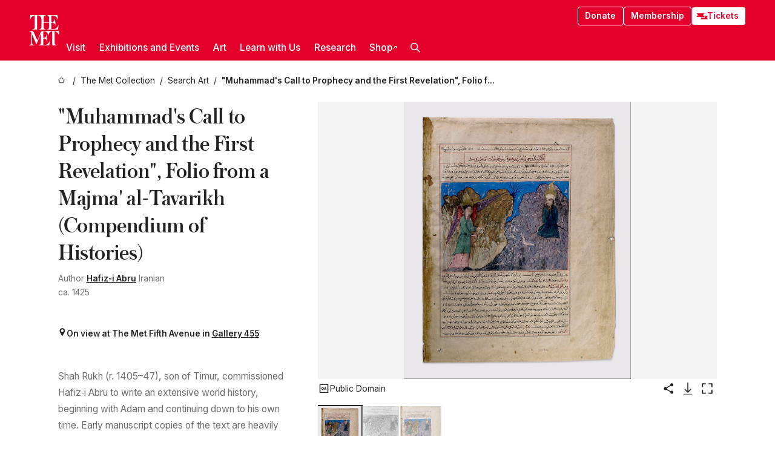

--- FILE ---
content_type: text/html; charset=utf-8
request_url: https://www.metmuseum.org/art/collection/search/140008734
body_size: 31675
content:
<!DOCTYPE html><html lang="en" class="
				__variable_e798ec
				__variable_bfed6e
				__variable_968aec
				__variable_b1e441
				__variable_20add0
				__variable_2ad7ef" data-sentry-component="LocaleLayout" data-sentry-source-file="layout.tsx"><head><meta charSet="utf-8"/><meta name="viewport" content="width=device-width, initial-scale=1"/><link rel="preload" href="/_next/static/media/78dbaeca31577a23-s.p.woff2" as="font" crossorigin="" type="font/woff2"/><link rel="preload" href="/_next/static/media/84a4b0cac32cffbe-s.p.woff2" as="font" crossorigin="" type="font/woff2"/><link rel="preload" href="/_next/static/media/c4b700dcb2187787-s.p.woff2" as="font" crossorigin="" type="font/woff2"/><link rel="preload" href="/_next/static/media/e4af272ccee01ff0-s.p.woff2" as="font" crossorigin="" type="font/woff2"/><link rel="preload" as="image" href="https://collectionapi.metmuseum.org/api/collection/v1/iiif/451418/863165/main-image" fetchPriority="high"/><link rel="stylesheet" href="/_next/static/css/0b9f38a70bdddf23.css" data-precedence="next"/><link rel="stylesheet" href="/_next/static/css/7fd550e1e6b57b10.css" data-precedence="next"/><link rel="stylesheet" href="/_next/static/css/36d7a2405d6a2a7a.css" data-precedence="next"/><link rel="stylesheet" href="/_next/static/css/48ccd572681770ef.css" data-precedence="next"/><link rel="stylesheet" href="/_next/static/css/e27237f6798e7e2b.css" data-precedence="next"/><link rel="stylesheet" href="/_next/static/css/5ef4417e8033aecb.css" data-precedence="next"/><link rel="stylesheet" href="/_next/static/css/99503d5e46e39253.css" data-precedence="next"/><link rel="stylesheet" href="/_next/static/css/9c7fa0b0c3e24e16.css" data-precedence="next"/><link rel="stylesheet" href="/_next/static/css/edec8de73eaa5209.css" data-precedence="next"/><link rel="stylesheet" href="/_next/static/css/48221cf303c9b543.css" data-precedence="next"/><link rel="stylesheet" href="/_next/static/css/1b7ac11f576f87f1.css" data-precedence="next"/><link rel="preload" as="script" fetchPriority="low" href="/_next/static/chunks/webpack-6366d10ff3d907ec.js"/><script src="/_next/static/chunks/3c207711-b18fb694c51ab862.js" async=""></script><script src="/_next/static/chunks/6916-6e66496c5f418c80.js" async=""></script><script src="/_next/static/chunks/main-app-fe7ec39fc1058eb1.js" async=""></script><script src="/_next/static/chunks/5520-f559b9204dddf9aa.js" async=""></script><script src="/_next/static/chunks/3096-5dff2a2771feed56.js" async=""></script><script src="/_next/static/chunks/5011-40e4e20f61fb33e9.js" async=""></script><script src="/_next/static/chunks/7705-e02db262df13926d.js" async=""></script><script src="/_next/static/chunks/app/%5Blocale%5D/(navigation)/layout-f1390006498e5d17.js" async=""></script><script src="/_next/static/chunks/app/%5Blocale%5D/(navigation)/error-98b49a3a0775953b.js" async=""></script><script src="/_next/static/chunks/5557-3fa0d7504b11bac2.js" async=""></script><script src="/_next/static/chunks/6386-6f01ad75a0adad26.js" async=""></script><script src="/_next/static/chunks/1545-4c211248457bce57.js" async=""></script><script src="/_next/static/chunks/7391-05d94d83913e9a8c.js" async=""></script><script src="/_next/static/chunks/5866-5dc60a299bd25ef5.js" async=""></script><script src="/_next/static/chunks/945-a228ca5a3fc96787.js" async=""></script><script src="/_next/static/chunks/2585-7ced8e86aa8cd3de.js" async=""></script><script src="/_next/static/chunks/8321-ae52e8920011a0c3.js" async=""></script><script src="/_next/static/chunks/9416-1cf08484d0621370.js" async=""></script><script src="/_next/static/chunks/63-b6103ad915446b47.js" async=""></script><script src="/_next/static/chunks/8251-75e6823f4241ba8b.js" async=""></script><script src="/_next/static/chunks/5139-12d17c14a1ec25fd.js" async=""></script><script src="/_next/static/chunks/5248-342c02892b3cc4c5.js" async=""></script><script src="/_next/static/chunks/8997-04c5068e4c18fb1e.js" async=""></script><script src="/_next/static/chunks/1962-e9a31d07b62ae48a.js" async=""></script><script src="/_next/static/chunks/app/%5Blocale%5D/(navigation)/art/collection/search/%5BobjectID%5D/page-a2b9213a50efd8a6.js" async=""></script><script src="/_next/static/chunks/app/global-error-8a16f75bb478133f.js" async=""></script><script src="/_next/static/chunks/app/%5Blocale%5D/layout-bedf633cb5e6dc6a.js" async=""></script><script src="/_next/static/chunks/app/%5Blocale%5D/error-713d544c9230988f.js" async=""></script><meta name="next-size-adjust" content=""/><title>Hafiz-i Abru - &quot;Muhammad&#x27;s Call to Prophecy and the First Revelation&quot;, Folio from a Majma&#x27; al-Tavarikh (Compendium of Histories) - The Metropolitan Museum of Art</title><meta name="description" content="The Met presents over 5,000 years of art from around the world for everyone to experience and enjoy."/><link rel="manifest" href="/manifest.webmanifest"/><meta property="og:title" content="Hafiz-i Abru - &quot;Muhammad&#x27;s Call to Prophecy and the First Revelation&quot;, Folio from a Majma&#x27; al-Tavarikh (Compendium of Histories) - The Metropolitan Museum of Art"/><meta property="og:description" content="The Met presents over 5,000 years of art from around the world for everyone to experience and enjoy."/><meta property="og:image" content="https://collectionapi.metmuseum.org/api/collection/v1/iiif/451418/863165/main-image"/><meta name="twitter:card" content="summary_large_image"/><meta name="twitter:title" content="Hafiz-i Abru - &quot;Muhammad&#x27;s Call to Prophecy and the First Revelation&quot;, Folio from a Majma&#x27; al-Tavarikh (Compendium of Histories) - The Metropolitan Museum of Art"/><meta name="twitter:description" content="The Met presents over 5,000 years of art from around the world for everyone to experience and enjoy."/><meta name="twitter:image" content="https://collectionapi.metmuseum.org/api/collection/v1/iiif/451418/863165/main-image"/><link rel="icon" href="/icon?444dbfbfa010ce64" type="image/png" sizes="256x256"/><link rel="apple-touch-icon" href="/apple-icon?caf747e317587ad6" type="image/png"/><script src="/_next/static/chunks/polyfills-42372ed130431b0a.js" noModule=""></script></head><body><div hidden=""><!--$--><!--/$--></div><button class="skip-to-main-content_skipToMainContent__tnLhe button secondary" id="skip-to-main-content-button" data-sentry-component="SkipToMainContent" data-sentry-source-file="index.jsx">Skip to main content</button><header class="global-navigation_header__IRRw8" data-lock-page="false"><div class="global-navigation_headerWrapper__HdeNn"><a title="Homepage" class="global-navigation_logoLink__XBBeM" data-sentry-element="Link" data-sentry-source-file="index.tsx" href="/"><svg xmlns="http://www.w3.org/2000/svg" width="1em" height="1em" viewBox="0 0 40 40" data-sentry-element="MetLogo" data-sentry-source-file="index.tsx"><path fill="currentColor" d="M39.74 27.009a11.6 11.6 0 0 0-.88-1.861 10 10 0 0 0-1.33-1.824 7.6 7.6 0 0 0-1.72-1.387 4 4 0 0 0-2.04-.55v15.4A3 3 0 0 0 34 38a2.65 2.65 0 0 0 .64.883 2.8 2.8 0 0 0 .95.55 3.5 3.5 0 0 0 1.17.19V40h-6.13V21.577a4.9 4.9 0 0 0-2.08.4 4.2 4.2 0 0 0-1.47 1.111 5.3 5.3 0 0 0-.94 1.709 11.5 11.5 0 0 0-.54 2.213h-.26a11.5 11.5 0 0 0-.54-2.194 5.5 5.5 0 0 0-.97-1.718 4.3 4.3 0 0 0-1.54-1.121 5.6 5.6 0 0 0-2.21-.4h-1.36V30h1.24a4 4 0 0 0 .57-.133 2.83 2.83 0 0 0 1.22-.788 3.2 3.2 0 0 0 .68-1.339 7.6 7.6 0 0 0 .21-1.909h.29L24 34.947h-.29a5.83 5.83 0 0 0-1.62-3.228A3.8 3.8 0 0 0 20.84 31h-2.12v8.43h2.19a5.15 5.15 0 0 0 2.17-.456 6.5 6.5 0 0 0 1.79-1.216 8 8 0 0 0 1.39-1.737 10.2 10.2 0 0 0 .96-2.023h.26l-.77 6H12.57v-.38a3.5 3.5 0 0 0 1.17-.19 2.8 2.8 0 0 0 .95-.55 2.5 2.5 0 0 0 .63-.893 2.1 2.1 0 0 0 .18-.987V24.5L10 38h-.5L4 25.593V36.5a4.7 4.7 0 0 0 .37 1.487 2.6 2.6 0 0 0 .64.893 2.7 2.7 0 0 0 .95.55 3.5 3.5 0 0 0 1.16.19V40H0v-.38a3.6 3.6 0 0 0 1.17-.19 2.7 2.7 0 0 0 .94-.55 2.5 2.5 0 0 0 .64-.893 3.05 3.05 0 0 0 .23-1.2V23.362A3.1 3.1 0 0 0 0 21.387v-.379h3.07a4.6 4.6 0 0 1 1.94.37 2.69 2.69 0 0 1 1.28 1.472L11 33.5l4.5-11a2.05 2.05 0 0 1 1.17-1.113 4 4 0 0 1 1.7-.379h20.94l.69 6h-.26Zm-15.93-8.017v-.38a2.17 2.17 0 0 0 2.49-2.525V10h-6.82v6.087a2.17 2.17 0 0 0 2.49 2.525v.38h-8.63v-.38a3.5 3.5 0 0 0 1.17-.189 2.8 2.8 0 0 0 .95-.551 2.6 2.6 0 0 0 .64-.892 3.05 3.05 0 0 0 .23-1.2V5.7a6.8 6.8 0 0 0-.41-2.5 4.04 4.04 0 0 0-1.15-1.644 4.6 4.6 0 0 0-1.8-.9 9.2 9.2 0 0 0-2.34-.275v18.612H4.49v-.38a3.5 3.5 0 0 0 1.17-.189 2.8 2.8 0 0 0 .95-.551 2.6 2.6 0 0 0 .64-.883 3 3 0 0 0 .23-1.206V.384a3.94 3.94 0 0 0-1.98.56 8.3 8.3 0 0 0-1.82 1.4 12 12 0 0 0-1.47 1.814 8.7 8.7 0 0 0-.94 1.851h-.26l.77-6h20.19v.38a2.217 2.217 0 0 0-2.49 2.526V9h6.82V2.906A2.22 2.22 0 0 0 23.81.38V0h13.67l.77 6h-.26a10.3 10.3 0 0 0-.96-2.022 8 8 0 0 0-1.39-1.738 6.4 6.4 0 0 0-1.8-1.215 5.15 5.15 0 0 0-2.17-.456h-2.21V9h1.32a3.84 3.84 0 0 0 1.98-.861 4.34 4.34 0 0 0 1.03-3.315h.29l1.18 9.117h-.29a5.9 5.9 0 0 0-.72-1.89A4.64 4.64 0 0 0 31.64 10h-2.18v8.423h2.95a5.15 5.15 0 0 0 2.17-.456 6.7 6.7 0 0 0 1.8-1.216 8.3 8.3 0 0 0 1.39-1.737 11.5 11.5 0 0 0 .96-2.023h.26l-.78 6h-14.4Z"></path></svg></a><div class="global-navigation_smallControls__VohT6"><a class="global-navigation_navButton__BU8Aa global-navigation_ticketLink__9VeAY" data-sentry-element="Link" data-sentry-component="TicketLink" data-sentry-source-file="index.tsx" href="https://engage.metmuseum.org/admission/?promocode=59559"><div class="global-navigation_tickets__H0byM"><svg xmlns="http://www.w3.org/2000/svg" width="1em" height="1em" fill="none" viewBox="0 0 14 8" class="global-navigation_ticket__qAYYN global-navigation_ticket1__P_Vov" data-sentry-element="TicketIcon" data-sentry-source-file="index.tsx"><mask id="ticket2_svg__a" width="15" height="9" x="-0.5" y="-0.5" fill="#000" maskUnits="userSpaceOnUse"><path fill="#fff" d="M-.5-.5h15v9h-15z"></path><path d="M13.5 2.5a1.5 1.5 0 0 0 0 3v2H.5v-2a1.5 1.5 0 1 0 0-3v-2h13z"></path></mask><path fill="currentColor" d="M13.5 2.5a1.5 1.5 0 0 0 0 3v2H.5v-2a1.5 1.5 0 1 0 0-3v-2h13z"></path><path fill="#fff" d="M13.5 2.5V3h.5v-.5zm0 3h.5V5h-.5zm0 2V8h.5v-.5zm-13 0H0V8h.5zm0-2V5H0v.5zm0-3H0V3h.5zm0-2V0H0v.5zm13 0h.5V0h-.5zm0 2V2a2 2 0 0 0-2 2h1a1 1 0 0 1 1-1zM12 4h-.5a2 2 0 0 0 2 2V5a1 1 0 0 1-1-1zm1.5 1.5H13v2h1v-2zm0 2V7H.5v1h13zm-13 0H1v-2H0v2zm0-2V6a2 2 0 0 0 2-2h-1a1 1 0 0 1-1 1zM2 4h.5a2 2 0 0 0-2-2v1a1 1 0 0 1 1 1zM.5 2.5H1v-2H0v2zm0-2V1h13V0H.5zm13 0H13v2h1v-2z" mask="url(#ticket2_svg__a)"></path></svg><svg xmlns="http://www.w3.org/2000/svg" width="1em" height="1em" fill="none" viewBox="0 0 14 8" class="global-navigation_ticket__qAYYN global-navigation_ticket2__IS2iJ" data-sentry-element="TicketIcon" data-sentry-source-file="index.tsx"><mask id="ticket2_svg__a" width="15" height="9" x="-0.5" y="-0.5" fill="#000" maskUnits="userSpaceOnUse"><path fill="#fff" d="M-.5-.5h15v9h-15z"></path><path d="M13.5 2.5a1.5 1.5 0 0 0 0 3v2H.5v-2a1.5 1.5 0 1 0 0-3v-2h13z"></path></mask><path fill="currentColor" d="M13.5 2.5a1.5 1.5 0 0 0 0 3v2H.5v-2a1.5 1.5 0 1 0 0-3v-2h13z"></path><path fill="#fff" d="M13.5 2.5V3h.5v-.5zm0 3h.5V5h-.5zm0 2V8h.5v-.5zm-13 0H0V8h.5zm0-2V5H0v.5zm0-3H0V3h.5zm0-2V0H0v.5zm13 0h.5V0h-.5zm0 2V2a2 2 0 0 0-2 2h1a1 1 0 0 1 1-1zM12 4h-.5a2 2 0 0 0 2 2V5a1 1 0 0 1-1-1zm1.5 1.5H13v2h1v-2zm0 2V7H.5v1h13zm-13 0H1v-2H0v2zm0-2V6a2 2 0 0 0 2-2h-1a1 1 0 0 1-1 1zM2 4h.5a2 2 0 0 0-2-2v1a1 1 0 0 1 1 1zM.5 2.5H1v-2H0v2zm0-2V1h13V0H.5zm13 0H13v2h1v-2z" mask="url(#ticket2_svg__a)"></path></svg></div>Tickets</a><button title="Search Button" role="button"><svg xmlns="http://www.w3.org/2000/svg" width="1em" height="1em" viewBox="0 0 16 16" class="global-navigation_icon__c_VgD" style="transform:rotate(270deg)" data-sentry-element="SearchIcon" data-sentry-source-file="index.tsx"><path fill="currentColor" d="M9.8 12.393a6.14 6.14 0 0 1-3.78-1.319L1.09 16 0 14.905l4.93-4.928a6.1 6.1 0 0 1-1.32-3.781 6.2 6.2 0 1 1 6.19 6.197m0-10.844a4.648 4.648 0 1 0 4.65 4.648A4.646 4.646 0 0 0 9.8 1.549"></path></svg></button><button role="button" title="Toggle Menu"><svg xmlns="http://www.w3.org/2000/svg" width="1em" height="1em" viewBox="0 0 20 20" class="global-navigation_icon__c_VgD global-navigation_navIcon__ddrLp"><path fill="currentColor" d="M0 20v-2h20v2zM0 9h20v2H0zm0-9h20v2H0z"></path></svg></button></div></div><div class="global-navigation_links__vbg_A "><div class="global-navigation_topLinks__E7EOx"><a class="global-navigation_navButton__BU8Aa" data-sentry-element="Link" data-sentry-source-file="index.tsx" href="https://engage.metmuseum.org/donate?promocode=60313">Donate</a><a class="global-navigation_navButton__BU8Aa" data-sentry-element="Link" data-sentry-component="MembershipLink" data-sentry-source-file="index.tsx" href="https://engage.metmuseum.org/members/membership/?promocode=60317">Membership</a><a class="global-navigation_navButton__BU8Aa global-navigation_ticketLink__9VeAY" data-sentry-element="Link" data-sentry-component="TicketLink" data-sentry-source-file="index.tsx" href="https://engage.metmuseum.org/admission/?promocode=59559"><div class="global-navigation_tickets__H0byM"><svg xmlns="http://www.w3.org/2000/svg" width="1em" height="1em" fill="none" viewBox="0 0 14 8" class="global-navigation_ticket__qAYYN global-navigation_ticket1__P_Vov" data-sentry-element="TicketIcon" data-sentry-source-file="index.tsx"><mask id="ticket2_svg__a" width="15" height="9" x="-0.5" y="-0.5" fill="#000" maskUnits="userSpaceOnUse"><path fill="#fff" d="M-.5-.5h15v9h-15z"></path><path d="M13.5 2.5a1.5 1.5 0 0 0 0 3v2H.5v-2a1.5 1.5 0 1 0 0-3v-2h13z"></path></mask><path fill="currentColor" d="M13.5 2.5a1.5 1.5 0 0 0 0 3v2H.5v-2a1.5 1.5 0 1 0 0-3v-2h13z"></path><path fill="#fff" d="M13.5 2.5V3h.5v-.5zm0 3h.5V5h-.5zm0 2V8h.5v-.5zm-13 0H0V8h.5zm0-2V5H0v.5zm0-3H0V3h.5zm0-2V0H0v.5zm13 0h.5V0h-.5zm0 2V2a2 2 0 0 0-2 2h1a1 1 0 0 1 1-1zM12 4h-.5a2 2 0 0 0 2 2V5a1 1 0 0 1-1-1zm1.5 1.5H13v2h1v-2zm0 2V7H.5v1h13zm-13 0H1v-2H0v2zm0-2V6a2 2 0 0 0 2-2h-1a1 1 0 0 1-1 1zM2 4h.5a2 2 0 0 0-2-2v1a1 1 0 0 1 1 1zM.5 2.5H1v-2H0v2zm0-2V1h13V0H.5zm13 0H13v2h1v-2z" mask="url(#ticket2_svg__a)"></path></svg><svg xmlns="http://www.w3.org/2000/svg" width="1em" height="1em" fill="none" viewBox="0 0 14 8" class="global-navigation_ticket__qAYYN global-navigation_ticket2__IS2iJ" data-sentry-element="TicketIcon" data-sentry-source-file="index.tsx"><mask id="ticket2_svg__a" width="15" height="9" x="-0.5" y="-0.5" fill="#000" maskUnits="userSpaceOnUse"><path fill="#fff" d="M-.5-.5h15v9h-15z"></path><path d="M13.5 2.5a1.5 1.5 0 0 0 0 3v2H.5v-2a1.5 1.5 0 1 0 0-3v-2h13z"></path></mask><path fill="currentColor" d="M13.5 2.5a1.5 1.5 0 0 0 0 3v2H.5v-2a1.5 1.5 0 1 0 0-3v-2h13z"></path><path fill="#fff" d="M13.5 2.5V3h.5v-.5zm0 3h.5V5h-.5zm0 2V8h.5v-.5zm-13 0H0V8h.5zm0-2V5H0v.5zm0-3H0V3h.5zm0-2V0H0v.5zm13 0h.5V0h-.5zm0 2V2a2 2 0 0 0-2 2h1a1 1 0 0 1 1-1zM12 4h-.5a2 2 0 0 0 2 2V5a1 1 0 0 1-1-1zm1.5 1.5H13v2h1v-2zm0 2V7H.5v1h13zm-13 0H1v-2H0v2zm0-2V6a2 2 0 0 0 2-2h-1a1 1 0 0 1-1 1zM2 4h.5a2 2 0 0 0-2-2v1a1 1 0 0 1 1 1zM.5 2.5H1v-2H0v2zm0-2V1h13V0H.5zm13 0H13v2h1v-2z" mask="url(#ticket2_svg__a)"></path></svg></div>Tickets</a></div><nav class="global-navigation_navLinks__fTjsN"><ul class="global-navigation_topLevelLinks__dM0fN"><li class="nav-item_navItem__tZNvf " data-nav-item="true" data-open="false"><button class="nav-item_innerText__pWlnO" data-nav-id="Visit">Visit<span class="nav-item_icon__evAIq"><svg xmlns="http://www.w3.org/2000/svg" width="1em" height="1em" fill="none" viewBox="0 0 48 48"><path fill="currentColor" d="m39.23 13.132 2.913 2.802-18.011 18.923-18-18.92 2.866-2.77 15.134 16.162z"></path></svg></span></button></li><li class="nav-item_navItem__tZNvf " data-nav-item="true" data-open="false"><button class="nav-item_innerText__pWlnO" data-nav-id="Exhibitions and Events">Exhibitions and Events<span class="nav-item_icon__evAIq"><svg xmlns="http://www.w3.org/2000/svg" width="1em" height="1em" fill="none" viewBox="0 0 48 48"><path fill="currentColor" d="m39.23 13.132 2.913 2.802-18.011 18.923-18-18.92 2.866-2.77 15.134 16.162z"></path></svg></span></button></li><li class="nav-item_navItem__tZNvf " data-nav-item="true" data-open="false"><button class="nav-item_innerText__pWlnO" data-nav-id="Art">Art<span class="nav-item_icon__evAIq"><svg xmlns="http://www.w3.org/2000/svg" width="1em" height="1em" fill="none" viewBox="0 0 48 48"><path fill="currentColor" d="m39.23 13.132 2.913 2.802-18.011 18.923-18-18.92 2.866-2.77 15.134 16.162z"></path></svg></span></button></li><li class="nav-item_navItem__tZNvf " data-nav-item="true" data-open="false"><button class="nav-item_innerText__pWlnO" data-nav-id="Learn with Us">Learn with Us<span class="nav-item_icon__evAIq"><svg xmlns="http://www.w3.org/2000/svg" width="1em" height="1em" fill="none" viewBox="0 0 48 48"><path fill="currentColor" d="m39.23 13.132 2.913 2.802-18.011 18.923-18-18.92 2.866-2.77 15.134 16.162z"></path></svg></span></button></li><li class="nav-item_navItem__tZNvf " data-nav-item="true" data-open="false"><button class="nav-item_innerText__pWlnO" data-nav-id="Research">Research<span class="nav-item_icon__evAIq"><svg xmlns="http://www.w3.org/2000/svg" width="1em" height="1em" fill="none" viewBox="0 0 48 48"><path fill="currentColor" d="m39.23 13.132 2.913 2.802-18.011 18.923-18-18.92 2.866-2.77 15.134 16.162z"></path></svg></span></button></li><li class="nav-item_navItem__tZNvf undefined"><a target="_blank" rel="noopener noreferrer" class="nav-item_innerText__pWlnO" data-nav-id="Shop" href="https://store.metmuseum.org/?utm_source=mainmuseum&amp;utm_medium=metmuseum.org&amp;utm_campaign=topnav-static">Shop<svg xmlns="http://www.w3.org/2000/svg" width="1em" height="1em" fill="none" viewBox="0 0 48 48" class="nav-item_externalIcon__JI1JB"><path fill="currentColor" fill-rule="evenodd" d="M41.993 9.717v20.96h-5.287V15.661L9.744 41.5 6 37.912l26.962-25.838H17.293V7h24.7c.01 0 .007.958.003 1.761l-.002.603a2.4 2.4 0 0 1 0 .353" clip-rule="evenodd"></path></svg></a></li><li class="global-navigation_searchItem__hFDIS" data-sentry-component="SearchItem" data-sentry-source-file="index.tsx"><button class="global-navigation_searchButton__nC3QK" role="button" title="Open the search box"><svg xmlns="http://www.w3.org/2000/svg" width="1em" height="1em" viewBox="0 0 16 16" class="icon" style="transform:rotate(270deg)" data-sentry-element="SearchIcon" data-sentry-source-file="index.tsx"><path fill="currentColor" d="M9.8 12.393a6.14 6.14 0 0 1-3.78-1.319L1.09 16 0 14.905l4.93-4.928a6.1 6.1 0 0 1-1.32-3.781 6.2 6.2 0 1 1 6.19 6.197m0-10.844a4.648 4.648 0 1 0 4.65 4.648A4.646 4.646 0 0 0 9.8 1.549"></path></svg></button></li></ul><div class="global-navigation_mobileOnly__QK25I"><a class="global-navigation_navButton__BU8Aa global-navigation_ticketLink__9VeAY" data-sentry-element="Link" data-sentry-component="TicketLink" data-sentry-source-file="index.tsx" href="https://engage.metmuseum.org/admission/?promocode=59559"><div class="global-navigation_tickets__H0byM"><svg xmlns="http://www.w3.org/2000/svg" width="1em" height="1em" fill="none" viewBox="0 0 14 8" class="global-navigation_ticket__qAYYN global-navigation_ticket1__P_Vov" data-sentry-element="TicketIcon" data-sentry-source-file="index.tsx"><mask id="ticket2_svg__a" width="15" height="9" x="-0.5" y="-0.5" fill="#000" maskUnits="userSpaceOnUse"><path fill="#fff" d="M-.5-.5h15v9h-15z"></path><path d="M13.5 2.5a1.5 1.5 0 0 0 0 3v2H.5v-2a1.5 1.5 0 1 0 0-3v-2h13z"></path></mask><path fill="currentColor" d="M13.5 2.5a1.5 1.5 0 0 0 0 3v2H.5v-2a1.5 1.5 0 1 0 0-3v-2h13z"></path><path fill="#fff" d="M13.5 2.5V3h.5v-.5zm0 3h.5V5h-.5zm0 2V8h.5v-.5zm-13 0H0V8h.5zm0-2V5H0v.5zm0-3H0V3h.5zm0-2V0H0v.5zm13 0h.5V0h-.5zm0 2V2a2 2 0 0 0-2 2h1a1 1 0 0 1 1-1zM12 4h-.5a2 2 0 0 0 2 2V5a1 1 0 0 1-1-1zm1.5 1.5H13v2h1v-2zm0 2V7H.5v1h13zm-13 0H1v-2H0v2zm0-2V6a2 2 0 0 0 2-2h-1a1 1 0 0 1-1 1zM2 4h.5a2 2 0 0 0-2-2v1a1 1 0 0 1 1 1zM.5 2.5H1v-2H0v2zm0-2V1h13V0H.5zm13 0H13v2h1v-2z" mask="url(#ticket2_svg__a)"></path></svg><svg xmlns="http://www.w3.org/2000/svg" width="1em" height="1em" fill="none" viewBox="0 0 14 8" class="global-navigation_ticket__qAYYN global-navigation_ticket2__IS2iJ" data-sentry-element="TicketIcon" data-sentry-source-file="index.tsx"><mask id="ticket2_svg__a" width="15" height="9" x="-0.5" y="-0.5" fill="#000" maskUnits="userSpaceOnUse"><path fill="#fff" d="M-.5-.5h15v9h-15z"></path><path d="M13.5 2.5a1.5 1.5 0 0 0 0 3v2H.5v-2a1.5 1.5 0 1 0 0-3v-2h13z"></path></mask><path fill="currentColor" d="M13.5 2.5a1.5 1.5 0 0 0 0 3v2H.5v-2a1.5 1.5 0 1 0 0-3v-2h13z"></path><path fill="#fff" d="M13.5 2.5V3h.5v-.5zm0 3h.5V5h-.5zm0 2V8h.5v-.5zm-13 0H0V8h.5zm0-2V5H0v.5zm0-3H0V3h.5zm0-2V0H0v.5zm13 0h.5V0h-.5zm0 2V2a2 2 0 0 0-2 2h1a1 1 0 0 1 1-1zM12 4h-.5a2 2 0 0 0 2 2V5a1 1 0 0 1-1-1zm1.5 1.5H13v2h1v-2zm0 2V7H.5v1h13zm-13 0H1v-2H0v2zm0-2V6a2 2 0 0 0 2-2h-1a1 1 0 0 1-1 1zM2 4h.5a2 2 0 0 0-2-2v1a1 1 0 0 1 1 1zM.5 2.5H1v-2H0v2zm0-2V1h13V0H.5zm13 0H13v2h1v-2z" mask="url(#ticket2_svg__a)"></path></svg></div>Tickets</a><a class="global-navigation_navButton__BU8Aa" data-sentry-element="Link" data-sentry-component="MembershipLink" data-sentry-source-file="index.tsx" href="https://engage.metmuseum.org/members/membership/?promocode=60317">Membership</a></div></nav></div></header><main data-sentry-component="CollectionObjectDetailPage" data-sentry-source-file="page.tsx"><script type="application/json" id="analytics">{"objectID":140008734,"hasImages":true,"hasOASCImage":true,"hasAudio":false,"hasEssays":false,"hasArticles":false,"hasPublications":false}</script><div style="display:flex;flex-direction:row;flex-wrap:nowrap;gap:var(--spacing-xxs);justify-content:space-between;align-items:center" data-sentry-element="Element" data-sentry-source-file="index.jsx" data-sentry-component="FlexContainer"><nav class="breadcrumbs_breadcrumbs__p9HFN" aria-label="breadcrumbs" data-sentry-component="Breadcrumbs" data-sentry-source-file="index.tsx"><span class="breadcrumbs_linkWrapper__xepu_"><a aria-label="home" class="breadcrumbs_link__AxWe_" data-sentry-element="Link" data-sentry-source-file="index.tsx" href="/"><svg xmlns="http://www.w3.org/2000/svg" width="1em" height="1em" fill="none" viewBox="0 0 12 12" class="breadcrumbs_svg__HHQCV" data-sentry-element="HomeIcon" data-sentry-source-file="index.tsx"><path stroke="currentColor" d="M6.154.89a.235.235 0 0 0-.307 0L.754 5.25c-.173.147-.071.435.153.435h1.256v4.68c0 .136.107.246.24.246h7.194c.133 0 .24-.11.24-.246v-4.68h1.256c.224 0 .326-.288.154-.435z"></path></svg></a></span><span class="breadcrumbs_linkWrapper__xepu_"><a title="The Met Collection" aria-label="The Met Collection" class="breadcrumbs_link__AxWe_" href="/art/collection"><span data-sentry-element="Markdown" data-sentry-component="MarkdownParser" data-sentry-source-file="index.jsx">The Met Collection</span></a></span><span class="breadcrumbs_linkWrapper__xepu_"><a title="Search Art" aria-label="Search Art" class="breadcrumbs_link__AxWe_" href="/art/collection/search"><span data-sentry-element="Markdown" data-sentry-component="MarkdownParser" data-sentry-source-file="index.jsx">Search Art</span></a></span><span class="breadcrumbs_lastItem__awDMN"><span class="breadcrumbs_truncatedSegment__Z3us6" title="&quot;Muhammad&#x27;s Call to Prophecy and the First Revelation&quot;, Folio from a Majma&#x27; al-Tavarikh (Compendium of Histories)"><span data-sentry-element="Markdown" data-sentry-component="MarkdownParser" data-sentry-source-file="index.jsx">&quot;Muhammad&#x27;s Call to Prophecy and the First Revelation&quot;, Folio from a Majma&#x27; al-Tavarikh (Compendium of Histories)</span></span></span></nav></div><section><section class="object-page-top_wrapper__tqyHQ" data-sentry-component="ObjectPageTop" data-sentry-source-file="index.tsx"><main class="object-page-top_main__VSO7i"><section class="object-overview_objectOverview__O4zWQ" data-sentry-component="ObjectOverview" data-sentry-source-file="index.tsx"><h1 class="undefined object-overview_title__f2ysJ"><div data-sentry-element="SafeHtml" data-sentry-source-file="index.tsx">"Muhammad&#39;s Call to Prophecy and the First Revelation", Folio from a Majma&#39; al-Tavarikh (Compendium of Histories)</div></h1><div class="object-overview_metaWrapper__3yPhf"><div data-sentry-component="ArtistLink" data-sentry-source-file="index.tsx">Author <a data-sentry-element="Link" data-sentry-source-file="index.tsx" href="/art/collection/search?q=Hafiz-i+Abru&amp;searchField=ArtistCulture">Hafiz-i Abru</a> Iranian</div><div>ca. 1425</div><div class="object-overview_onViewWrapper__uMujk"><svg xmlns="http://www.w3.org/2000/svg" width="1em" height="1em" fill="none" viewBox="0 0 16 25" data-sentry-element="LocationIcon" data-sentry-source-file="index.tsx"><path fill="currentColor" fill-rule="evenodd" d="M7.765 11.822c-2.254 0-4.08-1.81-4.08-4.042s1.826-4.042 4.08-4.042 4.08 1.81 4.08 4.042c0 2.233-1.827 4.042-4.08 4.042M7.55.242C2.5.242-2.285 6.078 1.18 12.4c5.562 10.154 6.574 11.842 6.574 11.842s4.712-8.106 6.658-11.858C17.732 5.99 13.124.242 7.55.242" clip-rule="evenodd"></path></svg><span>On view at The Met Fifth Avenue in<!-- --> <a class="object-overview_onViewLink__hnR41" data-sentry-element="Link" data-sentry-source-file="index.tsx" href="https://maps.metmuseum.org/poi?_gl=1%2A1253b05%2A_ga%2AMjk2MzAzMzczLjE3MDE4NzY3NzM.%2A_ga_Y0W8DGNBTB%2AMTcwNDQwMDg1OS43My4xLjE3MDQ0MDIzMzcuMC4wLjA.&amp;feature=9d0c47c69db8e8f8493e683ac80ce41e&amp;floor=2&amp;screenmode=base&amp;search=403#19/40.7780793/-73.9635174/-61">Gallery 455</a></span></div></div><div class="holding-type-badges_badges__r5YiA  " data-sentry-component="HoldingTypeBadges" data-sentry-source-file="index.tsx"></div><div class="object-overview_label__mEVbw"><div data-sentry-component="ReadMoreWrapper" data-sentry-source-file="index.tsx"><div style="--max-wrapper-height:350px" class="
					read-more-wrapper_wrapper__qmIh8
					
					read-more-wrapper_hasOverFlow__JrJyo" data-testid="read-more-content"><div><div data-sentry-element="SafeHtml" data-sentry-source-file="index.tsx">Shah Rukh (r. 1405–47), son of Timur, commissioned Hafiz‑i Abru to write an extensive world history, beginning with Adam and continuing down to his own time. Early manuscript copies of the text are heavily illustrated in a simple, direct style—as seen in this example. Here, the angel Gabriel appears to the Prophet Muhammad, calling him to spread the word of God, and transmitting to him the first of God’s revelations—which would become the Muslim holy book, the Qur'an.</div></div></div></div></div></section></main><aside class="object-page-top_aside___Zzjr"><div class="image-viewer_wrapper__XTgZf" data-sentry-component="CollectionImageViewer" data-sentry-source-file="index.tsx"><section class="image-viewer_imageAndControls___8VQ9"><div class="image-viewer_imageAndRightsContainer__zEKsj"><figure itemType="http://schema.org/ImageObject" class="image-viewer_figure__qI5d7"><img fetchPriority="high" loading="eager" role="button" alt="&quot;Muhammad&#x27;s Call to Prophecy and the First Revelation&quot;, Folio from a Majma&#x27; al-Tavarikh (Compendium of Histories), Hafiz-i Abru (Iranian, born Khorasan–1430 Zanjan), Opaque watercolor, silver, and gold on paper" class="image-viewer_featuredImage__2hq6c image-viewer_isButton__PgPZ6" src="https://collectionapi.metmuseum.org/api/collection/v1/iiif/451418/863165/main-image" itemProp="contentUrl" data-sentry-component="FeaturedImage" data-sentry-source-file="index.tsx"/></figure><div class="image-viewer_featuredImageMeta__xKPaT"><div class="image-viewer_featuredImageAccess__B8Gll"></div></div><div class="image-buttons_container__RIiKw" data-sentry-component="ImageButtons" data-sentry-source-file="index.tsx"><span class="image-buttons_oaWrapper__y1co5"><div data-sentry-component="ToolTip" data-sentry-source-file="index.tsx"><span class="tooltip_button__CFl3_"><button class="icon-button_button__FYqNC icon-button_small__m7iyV icon-button_lightMode__BNguL open-access-info_button__ccZog" type="button" data-sentry-element="IconButton" data-sentry-source-file="index.tsx" data-sentry-component="IconButton"><svg xmlns="http://www.w3.org/2000/svg" width="1em" height="1em" fill="none" viewBox="0 0 24 25"><path fill="currentColor" d="M9.284 15.115c-1.534 0-2.6-1.166-2.6-2.75 0-1.6 1.066-2.75 2.6-2.75 1.55 0 2.616 1.15 2.616 2.75 0 1.584-1.066 2.75-2.616 2.75m0-4.283c-.717 0-1.2.617-1.2 1.533 0 .917.483 1.534 1.2 1.534.716 0 1.216-.617 1.216-1.534 0-.933-.483-1.533-1.216-1.533M15.317 9.699l2.034 5.333h-1.417l-.383-1.033h-1.934l-.367 1.033h-1.383L13.9 9.699zm-1.283 3.15h1.1l-.55-1.5z"></path><path fill="currentColor" d="M19.333 5.067v14.666H4.667V5.067zM21 3.4H3v18h18z"></path></svg><span>Public Domain</span></button></span></div></span><div data-sentry-component="ToolTip" data-sentry-source-file="index.tsx"><span class="tooltip_button__CFl3_"><button class="icon-button_button__FYqNC icon-button_small__m7iyV icon-button_lightMode__BNguL" type="button" data-sentry-element="IconButton" data-sentry-source-file="index.tsx" data-sentry-component="IconButton"><svg xmlns="http://www.w3.org/2000/svg" width="1em" height="1em" fill="none" viewBox="0 0 24 25"><path fill="currentColor" fill-rule="evenodd" d="M20.5 6.025a2.625 2.625 0 0 1-4.508 1.83l-6.814 3.933a2.63 2.63 0 0 1-.04 1.376l6.75 3.897a2.625 2.625 0 1 1-.616 1.375l-6.964-4.02a2.625 2.625 0 1 1 .119-3.924l6.87-3.968a2.625 2.625 0 1 1 5.203-.5" clip-rule="evenodd"></path></svg><span class="screen-reader-only_text__226tQ" data-sentry-element="Element" data-sentry-component="ScreenReaderOnly" data-sentry-source-file="index.tsx">Share</span></button></span></div><button class="icon-button_button__FYqNC icon-button_small__m7iyV icon-button_lightMode__BNguL" type="button" data-sentry-component="IconButton" data-sentry-source-file="index.tsx"><svg xmlns="http://www.w3.org/2000/svg" width="1em" height="1em" fill="none" viewBox="0 0 48 48"><path fill="currentColor" d="M22.94 37.06a1.5 1.5 0 0 0 2.12 0l9.547-9.545a1.5 1.5 0 1 0-2.122-2.122L24 33.88l-8.485-8.486a1.5 1.5 0 1 0-2.122 2.122zM22.5 4v32h3V4z"></path><path stroke="currentColor" stroke-width="1.5" d="M10 42.5h28"></path></svg><span class="screen-reader-only_text__226tQ" data-sentry-element="Element" data-sentry-component="ScreenReaderOnly" data-sentry-source-file="index.tsx">Download Image</span></button><button class="icon-button_button__FYqNC icon-button_small__m7iyV icon-button_lightMode__BNguL" type="button" data-sentry-component="IconButton" data-sentry-source-file="index.tsx"><svg xmlns="http://www.w3.org/2000/svg" width="1em" height="1em" fill="none" viewBox="0 0 24 25"><path fill="currentcolor" fill-rule="evenodd" d="M4.895 5.295h4.737V3.4H3v6.632h1.895zM14.368 3.4v1.895h4.737v4.737H21V3.4zM9.632 19.506V21.4H3V14.77h1.895v4.737zm9.473 0h-4.737V21.4H21V14.77h-1.895z" clip-rule="evenodd"></path></svg><span class="screen-reader-only_text__226tQ" data-sentry-element="Element" data-sentry-component="ScreenReaderOnly" data-sentry-source-file="index.tsx">Enlarge Image</span></button></div></div><div class=""><div class="shelf_wrapper__ZzHm8" data-sentry-component="Shelf" data-sentry-source-file="index.tsx"><div class="shelf_accessibilityMessage__9rNf1"><div>A slider containing <!-- -->3<!-- --> items.<br/>Press the down key to skip to the last item.</div></div><div class="shelf_slider__c2o5b" style="padding:0 var(--thumbnail-margin);gap:10px"><button><img alt="&quot;Muhammad&#x27;s Call to Prophecy and the First Revelation&quot;, Folio from a Majma&#x27; al-Tavarikh (Compendium of Histories), Hafiz-i Abru (Iranian, born Khorasan–1430 Zanjan), Opaque watercolor, silver, and gold on paper" class="image-viewer_thumbnail___kBvv image-viewer_selectedThumbnail__YN3np" loading="lazy" src="https://images.metmuseum.org/CRDImages/is/web-additional/DP100981.jpg"/></button><button><img alt="&quot;Muhammad&#x27;s Call to Prophecy and the First Revelation&quot;, Folio from a Majma&#x27; al-Tavarikh (Compendium of Histories), Hafiz-i Abru (Iranian, born Khorasan–1430 Zanjan), Opaque watercolor, silver, and gold on paper" class="image-viewer_thumbnail___kBvv " loading="lazy" src="https://images.metmuseum.org/CRDImages/is/web-additional/163173.jpg"/></button><button><img alt="&quot;Muhammad&#x27;s Call to Prophecy and the First Revelation&quot;, Folio from a Majma&#x27; al-Tavarikh (Compendium of Histories), Hafiz-i Abru (Iranian, born Khorasan–1430 Zanjan), Opaque watercolor, silver, and gold on paper" class="image-viewer_thumbnail___kBvv " loading="lazy" src="https://images.metmuseum.org/CRDImages/is/web-additional/h1_57.51.37.3.jpg"/></button></div></div></div></section></div></aside></section></section><section class="page-section_wrapper__mFtQK" data-sentry-element="PageSection" data-sentry-source-file="index.tsx" data-sentry-component="PageSection"><section class="obect-page-tab-wrapper_wrapper__jWmbM" id="artwork-details" data-sentry-component="ObjectPageTabWrapper" data-sentry-source-file="index.tsx"><h2 class="obect-page-tab-wrapper_title__jVz0C">Artwork Details</h2><div class="tab-drawer_wrapper__Go80z tab-drawer_vertical__kr6XW" data-sentry-component="TabDrawers" data-sentry-source-file="index.tsx"><div class="tabs_wrapper__xVpUT tabs_vertical__PtR7f" data-sentry-component="Tabs" data-sentry-source-file="index.jsx"><fieldset class="tabs_fieldset__NRtDM"><legend data-sentry-element="Element" data-sentry-source-file="index.tsx" class="screen-reader-only_text__226tQ" data-sentry-component="ScreenReaderOnly">Object Information</legend><div class="tabs_tab__shByP"><input type="radio" id="Overview-tab-id" class="tabs_input__mwg3g" name="object-tabs" checked="" value="Overview"/><label for="Overview-tab-id" class="tabs_label__YG6gQ tabs_small__4mOy2"><div class="tabs_tabText__tixoU">Overview</div></label></div><div class="tabs_tab__shByP"><input type="radio" id="Signatures, Inscriptions, and Markings-tab-id" class="tabs_input__mwg3g" name="object-tabs" value="Signatures, Inscriptions, and Markings"/><label for="Signatures, Inscriptions, and Markings-tab-id" class="tabs_label__YG6gQ tabs_small__4mOy2"><div class="tabs_tabText__tixoU">Signatures, Inscriptions, and Markings</div></label></div><div class="tabs_tab__shByP"><input type="radio" id="Provenance-tab-id" class="tabs_input__mwg3g" name="object-tabs" value="Provenance"/><label for="Provenance-tab-id" class="tabs_label__YG6gQ tabs_small__4mOy2"><div class="tabs_tabText__tixoU">Provenance</div></label></div><div class="tabs_tab__shByP"><input type="radio" id="Exhibition History-tab-id" class="tabs_input__mwg3g" name="object-tabs" value="Exhibition History"/><label for="Exhibition History-tab-id" class="tabs_label__YG6gQ tabs_small__4mOy2"><div class="tabs_tabText__tixoU">Exhibition History</div></label></div><div class="tabs_tab__shByP"><input type="radio" id="References-tab-id" class="tabs_input__mwg3g" name="object-tabs" value="References"/><label for="References-tab-id" class="tabs_label__YG6gQ tabs_small__4mOy2"><div class="tabs_tabText__tixoU">References</div></label></div></fieldset></div><div class="tab-drawer_bodyWrapper__qg8iy tab-drawer_divider__uAZwv"><ul class="tombstone_tombstone__acUt4" data-sentry-component="Tombstone" data-sentry-source-file="index.tsx"><li><strong class="tombstone_label__MXGQv">Title:</strong><div>"Muhammad&#39;s Call to Prophecy and the First Revelation", Folio from a Majma&#39; al-Tavarikh (Compendium of Histories)</div></li><li><strong class="tombstone_label__MXGQv">Author:</strong><div>Hafiz-i Abru (Iranian, born Khorasan–1430 Zanjan)<br /></div></li><li><strong class="tombstone_label__MXGQv">Date:</strong><div>ca. 1425</div></li><li><strong class="tombstone_label__MXGQv">Geography:</strong><div>Attributed to present-day Afghanistan, Herat</div></li><li><strong class="tombstone_label__MXGQv">Medium:</strong><div>Opaque watercolor, silver, and gold on paper</div></li><li><strong class="tombstone_label__MXGQv">Dimensions:</strong><div>Painting: H. 6 1/8 in. (15.5 cm)<br/>                W. 8 3/4 in. (22.2 cm)<br/>Page: H. 16 7/8 in. (42.8 cm)<br/>          W. 13 1/4 in. (33.7 cm)<br/>Mat: H. 19 1/4 in. (48.9 cm)<br/>        W. 14 1/4 in. (36.2 cm)</div></li><li><strong class="tombstone_label__MXGQv">Classification:</strong><div>Codices</div></li><li><strong class="tombstone_label__MXGQv">Credit Line:</strong><div>Cora Timken Burnett Collection of Persian Miniatures and Other Persian Art Objects, Bequest of Cora Timken Burnett, 1956</div></li><li><strong class="tombstone_label__MXGQv">Object Number:</strong><div>57.51.37.3</div></li><li><strong class="tombstone_label__MXGQv">Curatorial Department:</strong> <a href="/departments/islamic-art">Islamic Art</a></li></ul></div></div></section></section><section class="grey-background_container__UPe5z" data-sentry-component="GreyBackground" data-sentry-source-file="index.tsx"><section id="more-artwork" class="page-section_wrapper__mFtQK" data-sentry-component="PageSection" data-sentry-source-file="index.tsx"><div class="component-header_wrapper__kS6_W component-header_clampedWidth__0VK73" data-sentry-component="ComponentHeader" data-sentry-source-file="index.tsx"><div class="component-header_titleAndLinkWrapper__mDA0q"><div><h2 class="component-header_title__n0SA_"><span data-sentry-element="Markdown" data-sentry-component="MarkdownParser" data-sentry-source-file="index.jsx">More Artwork</span></h2></div></div><p class="component-header_description__yxN6Q"></p></div><div class="tab-drawer_wrapper__Go80z " data-sentry-component="TabDrawers" data-sentry-source-file="index.tsx"><div class="tabs_wrapper__xVpUT" data-sentry-component="Tabs" data-sentry-source-file="index.jsx"><fieldset class="tabs_fieldset__NRtDM"><legend data-sentry-element="Element" data-sentry-source-file="index.tsx" class="screen-reader-only_text__226tQ" data-sentry-component="ScreenReaderOnly">More Artwork</legend><div class="tabs_tab__shByP"><input type="radio" id="Related-tab-id" class="tabs_input__mwg3g" name="related-artworks" checked="" value="Related"/><label for="Related-tab-id" class="tabs_label__YG6gQ tabs_small__4mOy2"><div class="tabs_tabText__tixoU">Related</div></label></div><div class="tabs_tab__shByP"><input type="radio" id="By Hafiz-i Abru-tab-id" class="tabs_input__mwg3g" name="related-artworks" value="By Hafiz-i Abru"/><label for="By Hafiz-i Abru-tab-id" class="tabs_label__YG6gQ tabs_small__4mOy2"><div class="tabs_tabText__tixoU">By Hafiz-i Abru</div></label></div><div class="tabs_tab__shByP"><input type="radio" id="In the same gallery-tab-id" class="tabs_input__mwg3g" name="related-artworks" value="In the same gallery"/><label for="In the same gallery-tab-id" class="tabs_label__YG6gQ tabs_small__4mOy2"><div class="tabs_tabText__tixoU">In the same gallery</div></label></div><div class="tabs_tab__shByP"><input type="radio" id="In the same medium-tab-id" class="tabs_input__mwg3g" name="related-artworks" value="In the same medium"/><label for="In the same medium-tab-id" class="tabs_label__YG6gQ tabs_small__4mOy2"><div class="tabs_tabText__tixoU">In the same medium</div></label></div><div class="tabs_tab__shByP"><input type="radio" id="From the same time and place-tab-id" class="tabs_input__mwg3g" name="related-artworks" value="From the same time and place"/><label for="From the same time and place-tab-id" class="tabs_label__YG6gQ tabs_small__4mOy2"><div class="tabs_tabText__tixoU">From the same time and place</div></label></div></fieldset></div><div class="related-artwork_tabWrapper__2wCih "><div class="shelf_wrapper__ZzHm8" data-sentry-component="Shelf" data-sentry-source-file="index.tsx"><div class="shelf_accessibilityMessage__9rNf1"><div>A slider containing <!-- -->5<!-- --> items.<br/>Press the down key to skip to the last item.</div></div><div class="shelf_slider__c2o5b"><figure class="collection-object_collectionObject__Bs7VE collection-object" data-accession-number="37.193" data-sentry-component="BaseCollectionObject" data-sentry-source-file="index.tsx"><div class="collection-object_imageWrapper__0Pool"><a class="redundant-link_redundantlink__b5TFR" aria-hidden="true" tabindex="-1" data-sentry-element="GTMLink" data-sentry-source-file="index.jsx" data-sentry-component="RedundantLink" href="/art/collection/search/449215"></a><img loading="lazy" class="collection-object_image__snLsj collection-object_gridView__XyXz6" src="https://collectionapi.metmuseum.org/api/collection/v1/iiif/449215/preview"/></div><div class="holding-type-badges_badges__r5YiA holding-type-badges_small___t53B " data-sentry-component="HoldingTypeBadges" data-sentry-source-file="index.tsx"></div><figcaption class="collection-object_caption__lALJ0" data-sentry-element="figcaption" data-sentry-source-file="index.tsx"><div class="collection-object_title__0XG31"><a class="collection-object_link__DaCC0" title="&quot;Captured Indian Raja Brought to Sultan Mahmud of Ghazni&quot;, Folio from a Majma al-Tavarikh (World Histories)" data-sentry-element="Link" data-sentry-source-file="index.tsx" href="/art/collection/search/449215"><span data-sentry-element="Markdown" data-sentry-component="LegacyOrMarkdownParser" data-sentry-source-file="index.tsx">&quot;Captured Indian Raja Brought to Sultan Mahmud of Ghazni&quot;, Folio from a Majma al-Tavarikh (World Histories)</span></a></div><div class="collection-object_body__8q6dM"><div class="collection-object_culture__BaSXn"><div>Hafiz-i Abru (Iranian, born Khorasan–1430 Zanjan)</div></div><div>ca. 1425</div></div></figcaption></figure><figure class="collection-object_collectionObject__Bs7VE collection-object" data-accession-number="57.51.8" data-sentry-component="BaseCollectionObject" data-sentry-source-file="index.tsx"><div class="collection-object_imageWrapper__0Pool"><a class="redundant-link_redundantlink__b5TFR" aria-hidden="true" tabindex="-1" data-sentry-element="GTMLink" data-sentry-source-file="index.jsx" data-sentry-component="RedundantLink" href="/art/collection/search/451391"></a><img loading="lazy" class="collection-object_image__snLsj collection-object_gridView__XyXz6" src="https://collectionapi.metmuseum.org/api/collection/v1/iiif/451391/preview"/></div><div class="holding-type-badges_badges__r5YiA holding-type-badges_small___t53B " data-sentry-component="HoldingTypeBadges" data-sentry-source-file="index.tsx"></div><figcaption class="collection-object_caption__lALJ0" data-sentry-element="figcaption" data-sentry-source-file="index.tsx"><div class="collection-object_title__0XG31"><a class="collection-object_link__DaCC0" title="&quot;Bahman Taking Revenge on the Sistanians&quot;  Folio from the Majma&amp;#39; al-Tavarikh (Compendium of Histories) of Hafiz-i Abru" data-sentry-element="Link" data-sentry-source-file="index.tsx" href="/art/collection/search/451391"><span data-sentry-element="Markdown" data-sentry-component="LegacyOrMarkdownParser" data-sentry-source-file="index.tsx">&quot;Bahman Taking Revenge on the Sistanians&quot;  Folio from the Majma&#x27; al-Tavarikh (Compendium of Histories) of Hafiz-i Abru</span></a></div><div class="collection-object_body__8q6dM"><div class="collection-object_culture__BaSXn"><div>Hafiz-i Abru (Iranian, born Khorasan–1430 Zanjan)</div></div><div>ca. 1425</div></div></figcaption></figure><figure class="collection-object_collectionObject__Bs7VE collection-object" data-accession-number="52.20.3" data-sentry-component="BaseCollectionObject" data-sentry-source-file="index.tsx"><div class="collection-object_imageWrapper__0Pool"><a class="redundant-link_redundantlink__b5TFR" aria-hidden="true" tabindex="-1" data-sentry-element="GTMLink" data-sentry-source-file="index.jsx" data-sentry-component="RedundantLink" href="/art/collection/search/451083"></a><img loading="lazy" class="collection-object_image__snLsj collection-object_gridView__XyXz6" src="https://collectionapi.metmuseum.org/api/collection/v1/iiif/451083/preview"/></div><div class="holding-type-badges_badges__r5YiA holding-type-badges_small___t53B " data-sentry-component="HoldingTypeBadges" data-sentry-source-file="index.tsx"></div><figcaption class="collection-object_caption__lALJ0" data-sentry-element="figcaption" data-sentry-source-file="index.tsx"><div class="collection-object_title__0XG31"><a class="collection-object_link__DaCC0" title="&quot;Alexander the Great and Dying Darius&quot;, Folio from a Majma&amp;#39; al-Tavarikh (Compendium of Histories) of Hafiz-i Abru" data-sentry-element="Link" data-sentry-source-file="index.tsx" href="/art/collection/search/451083"><span data-sentry-element="Markdown" data-sentry-component="LegacyOrMarkdownParser" data-sentry-source-file="index.tsx">&quot;Alexander the Great and Dying Darius&quot;, Folio from a Majma&#x27; al-Tavarikh (Compendium of Histories) of Hafiz-i Abru</span></a></div><div class="collection-object_body__8q6dM"><div class="collection-object_culture__BaSXn"><div>Hafiz-i Abru (Iranian, born Khorasan–1430 Zanjan)</div></div><div>ca. 1425</div></div></figcaption></figure><figure class="collection-object_collectionObject__Bs7VE collection-object" data-accession-number="57.51.9" data-sentry-component="BaseCollectionObject" data-sentry-source-file="index.tsx"><div class="collection-object_imageWrapper__0Pool"><a class="redundant-link_redundantlink__b5TFR" aria-hidden="true" tabindex="-1" data-sentry-element="GTMLink" data-sentry-source-file="index.jsx" data-sentry-component="RedundantLink" href="/art/collection/search/451392"></a><img loading="lazy" class="collection-object_image__snLsj collection-object_gridView__XyXz6" src="https://collectionapi.metmuseum.org/api/collection/v1/iiif/451392/preview"/></div><div class="holding-type-badges_badges__r5YiA holding-type-badges_small___t53B " data-sentry-component="HoldingTypeBadges" data-sentry-source-file="index.tsx"></div><figcaption class="collection-object_caption__lALJ0" data-sentry-element="figcaption" data-sentry-source-file="index.tsx"><div class="collection-object_title__0XG31"><a class="collection-object_link__DaCC0" title="&quot;Journey of the Prophet Muhammad&quot;, Folio from the Majma al-Tavarikh (Compendium of Histories)" data-sentry-element="Link" data-sentry-source-file="index.tsx" href="/art/collection/search/451392"><span data-sentry-element="Markdown" data-sentry-component="LegacyOrMarkdownParser" data-sentry-source-file="index.tsx">&quot;Journey of the Prophet Muhammad&quot;, Folio from the Majma al-Tavarikh (Compendium of Histories)</span></a></div><div class="collection-object_body__8q6dM"><div class="collection-object_culture__BaSXn"><div>Hafiz-i Abru (Iranian, born Khorasan–1430 Zanjan)</div></div><div>ca. 1425</div></div></figcaption></figure><figure class="collection-object_collectionObject__Bs7VE collection-object" data-accession-number="57.51.37.5" data-sentry-component="BaseCollectionObject" data-sentry-source-file="index.tsx"><div class="collection-object_imageWrapper__0Pool"><a class="redundant-link_redundantlink__b5TFR" aria-hidden="true" tabindex="-1" data-sentry-element="GTMLink" data-sentry-source-file="index.jsx" data-sentry-component="RedundantLink" href="/art/collection/search/451420"></a><img loading="lazy" class="collection-object_image__snLsj collection-object_gridView__XyXz6" src="https://collectionapi.metmuseum.org/api/collection/v1/iiif/451420/preview"/></div><div class="holding-type-badges_badges__r5YiA holding-type-badges_small___t53B " data-sentry-component="HoldingTypeBadges" data-sentry-source-file="index.tsx"></div><figcaption class="collection-object_caption__lALJ0" data-sentry-element="figcaption" data-sentry-source-file="index.tsx"><div class="collection-object_title__0XG31"><a class="collection-object_link__DaCC0" title="&quot;Adam Makes a Pilgrimage&quot;, Folio from a Majma al-Tavarikh (Compendium of Histories)" data-sentry-element="Link" data-sentry-source-file="index.tsx" href="/art/collection/search/451420"><span data-sentry-element="Markdown" data-sentry-component="LegacyOrMarkdownParser" data-sentry-source-file="index.tsx">&quot;Adam Makes a Pilgrimage&quot;, Folio from a Majma al-Tavarikh (Compendium of Histories)</span></a></div><div class="collection-object_body__8q6dM"><div class="collection-object_culture__BaSXn"><div>Hafiz-i Abru (Iranian, born Khorasan–1430 Zanjan)</div></div><div>ca. 1425</div></div></figcaption></figure></div></div></div></div></section></section><section class="object-page-section_wrapper__Mk6EE" data-sentry-component="ObjectPageSection" data-sentry-source-file="index.tsx"><h2 class="object-page-section_header__pyamg">Research Resources</h2><div class="object-page-section_content__fmNvE"><p>The Met provides unparalleled <a data-sentry-element="Link" data-sentry-component="InternalLink" data-sentry-source-file="index.tsx" href="/hubs/research-at-the-met">resources for research</a> and welcomes an international community of students and scholars. <a target="_self" rel="noreferrer" data-sentry-element="Link" data-sentry-component="ExternalLink" data-sentry-source-file="index.tsx" href="https://metmuseum.github.io/">The Met&#x27;s Open Access API</a> is where creators and researchers can connect to the The Met collection. <a target="_self" rel="noreferrer" data-sentry-element="Link" data-sentry-component="ExternalLink" data-sentry-source-file="index.tsx" href="https://www.metmuseum.org/about-the-met/policies-and-documents/open-access">Open Access</a> data and public domain images are available for unrestricted commercial and noncommercial use without permission or fee.</p><p>To request images under copyright and other restrictions, please use <a target="_self" rel="noreferrer" data-sentry-element="Link" data-sentry-component="ExternalLink" data-sentry-source-file="index.tsx" href="https://airtable.com/shrpUhgQjmvt7JgDL">this Image Request form</a>.</p></div></section><section class="object-page-section_wrapper__Mk6EE" data-sentry-component="ObjectPageSection" data-sentry-source-file="index.tsx"><h2 class="object-page-section_header__pyamg">Feedback</h2><div class="object-page-section_content__fmNvE"><p>We continue to research and examine historical and cultural context for objects in The Met collection. If you have comments or questions about this object record, please contact us using the form below. The Museum looks forward to receiving your comments.</p><div><a target="_blank" class="link-button_linkButton__WrReH" data-sentry-element="Link" data-sentry-component="LinkButton" data-sentry-source-file="index.tsx" href="https://airtable.com/shryuhiE6bD3eDuoy?prefill_Accession%20Number=https://www.metmuseum.org/art/collection/search/140008734&amp;hide_Accession%20Number=true&amp;prefill_Department=14&amp;hide_Department=true">Send feedback<svg xmlns="http://www.w3.org/2000/svg" width="1em" height="1em" fill="none" viewBox="0 0 48 48"><path fill="currentColor" d="m13.274 8.902 2.803-2.913L35 24 16.079 42l-2.77-2.867L29.473 24z"></path></svg></a></div></div></section></main><!--$--><!--/$--><footer class="global-footer_footer__nWMhc" data-sentry-component="GlobalFooter" data-sentry-source-file="index.tsx"><section class="global-footer_locations__l92yQ"><div class="global-footer_logoWrapper__idTAi"><a title="Homepage" class="global-footer_logoLink__HOCSL" data-sentry-element="Link" data-sentry-source-file="index.tsx" href="/"><svg xmlns="http://www.w3.org/2000/svg" width="1em" height="1em" viewBox="0 0 40 40" style="height:40px;width:40px" data-sentry-element="MetLogo" data-sentry-source-file="index.tsx"><path fill="currentColor" d="M39.74 27.009a11.6 11.6 0 0 0-.88-1.861 10 10 0 0 0-1.33-1.824 7.6 7.6 0 0 0-1.72-1.387 4 4 0 0 0-2.04-.55v15.4A3 3 0 0 0 34 38a2.65 2.65 0 0 0 .64.883 2.8 2.8 0 0 0 .95.55 3.5 3.5 0 0 0 1.17.19V40h-6.13V21.577a4.9 4.9 0 0 0-2.08.4 4.2 4.2 0 0 0-1.47 1.111 5.3 5.3 0 0 0-.94 1.709 11.5 11.5 0 0 0-.54 2.213h-.26a11.5 11.5 0 0 0-.54-2.194 5.5 5.5 0 0 0-.97-1.718 4.3 4.3 0 0 0-1.54-1.121 5.6 5.6 0 0 0-2.21-.4h-1.36V30h1.24a4 4 0 0 0 .57-.133 2.83 2.83 0 0 0 1.22-.788 3.2 3.2 0 0 0 .68-1.339 7.6 7.6 0 0 0 .21-1.909h.29L24 34.947h-.29a5.83 5.83 0 0 0-1.62-3.228A3.8 3.8 0 0 0 20.84 31h-2.12v8.43h2.19a5.15 5.15 0 0 0 2.17-.456 6.5 6.5 0 0 0 1.79-1.216 8 8 0 0 0 1.39-1.737 10.2 10.2 0 0 0 .96-2.023h.26l-.77 6H12.57v-.38a3.5 3.5 0 0 0 1.17-.19 2.8 2.8 0 0 0 .95-.55 2.5 2.5 0 0 0 .63-.893 2.1 2.1 0 0 0 .18-.987V24.5L10 38h-.5L4 25.593V36.5a4.7 4.7 0 0 0 .37 1.487 2.6 2.6 0 0 0 .64.893 2.7 2.7 0 0 0 .95.55 3.5 3.5 0 0 0 1.16.19V40H0v-.38a3.6 3.6 0 0 0 1.17-.19 2.7 2.7 0 0 0 .94-.55 2.5 2.5 0 0 0 .64-.893 3.05 3.05 0 0 0 .23-1.2V23.362A3.1 3.1 0 0 0 0 21.387v-.379h3.07a4.6 4.6 0 0 1 1.94.37 2.69 2.69 0 0 1 1.28 1.472L11 33.5l4.5-11a2.05 2.05 0 0 1 1.17-1.113 4 4 0 0 1 1.7-.379h20.94l.69 6h-.26Zm-15.93-8.017v-.38a2.17 2.17 0 0 0 2.49-2.525V10h-6.82v6.087a2.17 2.17 0 0 0 2.49 2.525v.38h-8.63v-.38a3.5 3.5 0 0 0 1.17-.189 2.8 2.8 0 0 0 .95-.551 2.6 2.6 0 0 0 .64-.892 3.05 3.05 0 0 0 .23-1.2V5.7a6.8 6.8 0 0 0-.41-2.5 4.04 4.04 0 0 0-1.15-1.644 4.6 4.6 0 0 0-1.8-.9 9.2 9.2 0 0 0-2.34-.275v18.612H4.49v-.38a3.5 3.5 0 0 0 1.17-.189 2.8 2.8 0 0 0 .95-.551 2.6 2.6 0 0 0 .64-.883 3 3 0 0 0 .23-1.206V.384a3.94 3.94 0 0 0-1.98.56 8.3 8.3 0 0 0-1.82 1.4 12 12 0 0 0-1.47 1.814 8.7 8.7 0 0 0-.94 1.851h-.26l.77-6h20.19v.38a2.217 2.217 0 0 0-2.49 2.526V9h6.82V2.906A2.22 2.22 0 0 0 23.81.38V0h13.67l.77 6h-.26a10.3 10.3 0 0 0-.96-2.022 8 8 0 0 0-1.39-1.738 6.4 6.4 0 0 0-1.8-1.215 5.15 5.15 0 0 0-2.17-.456h-2.21V9h1.32a3.84 3.84 0 0 0 1.98-.861 4.34 4.34 0 0 0 1.03-3.315h.29l1.18 9.117h-.29a5.9 5.9 0 0 0-.72-1.89A4.64 4.64 0 0 0 31.64 10h-2.18v8.423h2.95a5.15 5.15 0 0 0 2.17-.456 6.7 6.7 0 0 0 1.8-1.216 8.3 8.3 0 0 0 1.39-1.737 11.5 11.5 0 0 0 .96-2.023h.26l-.78 6h-14.4Z"></path></svg></a></div><ul class="global-footer_locationItems__K18AF"><li><div><div class="global-footer_museumAddressName__97RBB"><a class="global-footer_link__i9hdP" data-sentry-element="Link" data-sentry-source-file="index.tsx" href="/plan-your-visit/met-fifth-avenue"><span class="global-footer_locationTitle__h10U2">The Met Fifth Avenue</span></a></div><address><div><div>1000 Fifth Avenue</div><div>New York, NY 10028</div><div>Phone: 212-535-7710</div></div></address></div></li><li><div><div class="global-footer_museumAddressName__97RBB"><a class="global-footer_link__i9hdP" data-sentry-element="Link" data-sentry-source-file="index.tsx" href="/plan-your-visit/met-cloisters"><span class="global-footer_locationTitle__h10U2">The Met Cloisters</span></a></div><address><div><div>99 Margaret Corbin Drive</div><div>Fort Tryon Park</div><div>New York, NY 10040</div><div>Phone: 212-923-3700</div></div></address></div></li></ul></section><section class="global-footer_linkContainer__V5F4s"><div class="global-footer_links__2ulng"><ul class="global-footer_navItems__jBYnT"><li class="global-footer_navItem__FfJfS"><a class="global-footer_link__i9hdP" href="/about-the-met">About The Met</a></li><li class="global-footer_navItem__FfJfS"><a class="global-footer_link__i9hdP" href="/about-the-met/history">Mission and History</a></li><li class="global-footer_navItem__FfJfS"><a class="global-footer_link__i9hdP" href="/about-the-met/collection-areas">Collection Areas</a></li><li class="global-footer_navItem__FfJfS"><a class="global-footer_link__i9hdP" href="/departments#conservation">Conservation Departments</a></li><li class="global-footer_navItem__FfJfS"><a class="global-footer_link__i9hdP" href="/visit-guides/accessibility">Accessibility</a></li><li class="global-footer_navItem__FfJfS"><a class="global-footer_link__i9hdP" href="/press">Press</a></li></ul></div><div class="global-footer_links__2ulng"><ul class="global-footer_navItems__jBYnT"><li class="global-footer_navItem__FfJfS"><a class="global-footer_link__i9hdP" href="/join-and-give/support">Support</a></li><li class="global-footer_navItem__FfJfS"><a class="global-footer_link__i9hdP" href="https://engage.metmuseum.org/members/membership/?promocode=60317">Membership</a></li><li class="global-footer_navItem__FfJfS"><a class="global-footer_link__i9hdP" href="/join-and-give/host-an-event">Host an Event</a></li><li class="global-footer_navItem__FfJfS"><a class="global-footer_link__i9hdP" href="/join-and-give/corporate-support">Corporate Support</a></li></ul></div><div class="global-footer_links__2ulng"><ul class="global-footer_navItems__jBYnT"><li class="global-footer_navItem__FfJfS"><a class="global-footer_link__i9hdP" href="/opportunities">Opportunities</a></li><li class="global-footer_navItem__FfJfS"><a class="global-footer_link__i9hdP" href="/opportunities/careers">Careers</a></li><li class="global-footer_navItem__FfJfS"><a class="global-footer_link__i9hdP" href="/join-and-give/volunteer">Volunteers</a></li><li class="global-footer_navItem__FfJfS"><a class="global-footer_link__i9hdP" href="/opportunities/fellowships">Fellowships</a></li><li class="global-footer_navItem__FfJfS"><a class="global-footer_link__i9hdP" href="/opportunities/internships">Internships</a></li></ul></div></section><section class="global-footer_links__2ulng global-footer_social__pFmHi"><span class="global-footer_title__3k7m9">Follow us</span><ul><li class="global-footer_socialItem__SvEbJ"><a title="external: facebook.com/metmuseum" target="_blank" class="global-footer_socialLink__CXNJc" rel="noreferrer" href="https://www.facebook.com/metmuseum"><svg xmlns="http://www.w3.org/2000/svg" preserveAspectRatio="xMidYMid" viewBox="0 0 16 16" width="1em" height="1em" class="global-footer_socialItemIcon__cw5MA"><path fill="currentColor" d="M14 16h-4V9h2l1-1.999h-3V6c0-.618.066-1 1-1h2l-.001-2.001H9.988C8.091 2.999 8 4.722 8 6v1.001H6V9h2v7H2a2 2 0 0 1-2-2V2.001a2 2 0 0 1 2-2h12a2 2 0 0 1 2 2V14a2 2 0 0 1-2 2"></path></svg></a></li><li class="global-footer_socialItem__SvEbJ"><a title="external: twitter.com/metmuseum" target="_blank" class="global-footer_socialLink__CXNJc" rel="noreferrer" href="https://x.com/metmuseum"><svg xmlns="http://www.w3.org/2000/svg" width="1em" height="1em" fill="none" viewBox="0 0 1200 1227" class="global-footer_socialItemIcon__cw5MA"><path fill="currentColor" d="M714.163 519.284 1160.89 0h-105.86L667.137 450.887 357.328 0H0l468.492 681.821L0 1226.37h105.866l409.625-476.152 327.181 476.152H1200L714.137 519.284zM569.165 687.828l-47.468-67.894-377.686-540.24h162.604l304.797 435.991 47.468 67.894 396.2 566.721H892.476L569.165 687.854z"></path></svg></a></li><li class="global-footer_socialItem__SvEbJ"><a title="external: pinterest.com/metmuseum/" target="_blank" class="global-footer_socialLink__CXNJc" rel="noreferrer" href="https://pinterest.com/metmuseum/"><svg xmlns="http://www.w3.org/2000/svg" preserveAspectRatio="xMidYMid" viewBox="0 0 16 16" width="1em" height="1em" class="global-footer_socialItemIcon__cw5MA"><path fill="currentColor" d="M8 0a8 8 0 0 0-3.211 15.328c-.023-.559-.004-1.23.139-1.837l1.029-4.36s-.255-.51-.255-1.265c0-1.186.687-2.071 1.543-2.071.727 0 1.079.546 1.079 1.201 0 .731-.467 1.825-.707 2.839-.2.848.426 1.541 1.263 1.541 1.516 0 2.537-1.947 2.537-4.254 0-1.753-1.181-3.066-3.329-3.066-2.427 0-3.939 1.81-3.939 3.832 0 .696.206 1.188.527 1.569.149.175.169.245.116.446-.039.147-.127.501-.163.642-.054.202-.218.275-.401.2C3.11 10.289 2.59 9.064 2.59 7.689c0-2.273 1.916-4.998 5.717-4.998 3.055 0 5.065 2.21 5.065 4.583 0 3.138-1.745 5.483-4.316 5.483-.864 0-1.677-.467-1.955-.998 0 0-.465 1.844-.563 2.199-.169.618-.502 1.234-.805 1.715A8.001 8.001 0 1 0 8 0"></path></svg></a></li><li class="global-footer_socialItem__SvEbJ"><a title="external: instagram.com/metmuseum" target="_blank" class="global-footer_socialLink__CXNJc" rel="noreferrer" href="https://www.instagram.com/metmuseum/"><svg xmlns="http://www.w3.org/2000/svg" viewBox="0 0 1000 1000" width="1em" height="1em" class="global-footer_socialItemIcon__cw5MA"><path fill="currentColor" d="M292.92 3.5c-53.2 2.51-89.53 11-121.29 23.48-32.87 12.81-60.73 30-88.45 57.82s-44.79 55.7-57.51 88.62c-12.31 31.83-20.65 68.19-23 121.42S-.2 365.18.06 500.96.92 653.76 3.5 707.1c2.54 53.19 11 89.51 23.48 121.28 12.83 32.87 30 60.72 57.83 88.45s55.69 44.76 88.69 57.5c31.8 12.29 68.17 20.67 121.39 23s70.35 2.87 206.09 2.61 152.83-.86 206.16-3.39 89.46-11.05 121.24-23.47c32.87-12.86 60.74-30 88.45-57.84s44.77-55.74 57.48-88.68c12.32-31.8 20.69-68.17 23-121.35 2.33-53.37 2.88-70.41 2.62-206.17s-.87-152.78-3.4-206.1-11-89.53-23.47-121.32c-12.85-32.87-30-60.7-57.82-88.45s-55.74-44.8-88.67-57.48c-31.82-12.31-68.17-20.7-121.39-23S634.83-.2 499.04.06 346.25.9 292.92 3.5m5.84 903.88c-48.75-2.12-75.22-10.22-92.86-17-23.36-9-40-19.88-57.58-37.29s-28.38-34.11-37.5-57.42c-6.85-17.64-15.1-44.08-17.38-92.83-2.48-52.69-3-68.51-3.29-202s.22-149.29 2.53-202c2.08-48.71 10.23-75.21 17-92.84 9-23.39 19.84-40 37.29-57.57s34.1-28.39 57.43-37.51c17.62-6.88 44.06-15.06 92.79-17.38 52.73-2.5 68.53-3 202-3.29s149.31.21 202.06 2.53c48.71 2.12 75.22 10.19 92.83 17 23.37 9 40 19.81 57.57 37.29s28.4 34.07 37.52 57.45c6.89 17.57 15.07 44 17.37 92.76 2.51 52.73 3.08 68.54 3.32 202s-.23 149.31-2.54 202c-2.13 48.75-10.21 75.23-17 92.89-9 23.35-19.85 40-37.31 57.56s-34.09 28.38-57.43 37.5c-17.6 6.87-44.07 15.07-92.76 17.39-52.73 2.48-68.53 3-202.05 3.29s-149.27-.25-202-2.53m407.6-674.61a60 60 0 1 0 59.88-60.1 60 60 0 0 0-59.88 60.1M243.27 500.5c.28 141.8 115.44 256.49 257.21 256.22S757.02 641.3 756.75 499.5 641.29 242.98 499.5 243.26 243 358.72 243.27 500.5m90.06-.18a166.67 166.67 0 1 1 167 166.34 166.65 166.65 0 0 1-167-166.34"></path></svg></a></li><li class="global-footer_socialItem__SvEbJ"><a title="external: youtube.com/user/metmuseum" target="_blank" class="global-footer_socialLink__CXNJc" rel="noreferrer" href="https://www.youtube.com/user/metmuseum"><svg xmlns="http://www.w3.org/2000/svg" viewBox="0 0 380.92 85.04" width="1em" height="1em" class="global-footer_iconYoutube__ELkyr global-footer_socialItemIcon__cw5MA"><path fill="currentColor" d="M176.34 77.36a13.2 13.2 0 0 1-5.13-7.55 49.7 49.7 0 0 1-1.52-13.64v-7.74a44.8 44.8 0 0 1 1.74-13.81 13.78 13.78 0 0 1 5.43-7.6 17.6 17.6 0 0 1 9.68-2.39q5.91 0 9.47 2.43a14 14 0 0 1 5.22 7.6 46.7 46.7 0 0 1 1.65 13.77v7.74a47.5 47.5 0 0 1-1.61 13.68 13.45 13.45 0 0 1-5.21 7.56q-3.62 2.39-9.78 2.39-6.34 0-9.94-2.44M189.8 69q1-2.59 1-8.51V43.92c0-3.83-.33-6.62-1-8.39a3.59 3.59 0 0 0-3.52-2.65 3.54 3.54 0 0 0-3.43 2.65c-.67 1.77-1 4.56-1 8.39v16.59q0 5.91 1 8.51a3.48 3.48 0 0 0 3.47 2.61A3.57 3.57 0 0 0 189.8 69M360.86 56.29V59a72 72 0 0 0 .3 7.68 7.27 7.27 0 0 0 1.26 3.74 3.59 3.59 0 0 0 2.95 1.17 3.72 3.72 0 0 0 3.7-2.08q1-2.09 1.08-7l10.34.61a16 16 0 0 1 .09 1.91q0 7.38-4 11c-2.7 2.43-6.5 3.65-11.43 3.65-5.9 0-10.05-1.85-12.42-5.56s-3.56-9.44-3.56-17.2v-9.3q0-12 3.69-17.5t12.64-5.52q6.17 0 9.47 2.26a12.1 12.1 0 0 1 4.65 7 50.9 50.9 0 0 1 1.34 13.21v9.12Zm1.52-22.41a7.26 7.26 0 0 0-1.22 3.69 73 73 0 0 0-.3 7.78v3.82h8.77v-3.82a65 65 0 0 0-.35-7.78 7.44 7.44 0 0 0-1.28-3.74 3.48 3.48 0 0 0-2.82-1.08 3.41 3.41 0 0 0-2.8 1.13M147.14 55.3 133.5 6h11.9l4.78 22.32q1.83 8.27 2.7 14.08h.34q.61-4.17 2.7-14l5-22.41h11.9L159 55.3v23.63h-11.86ZM241.59 25.67v53.26h-9.39l-1-6.52h-.26q-3.83 7.38-11.47 7.39-5.3 0-7.82-3.48t-2.52-10.86V25.67h12v39.1a12 12 0 0 0 .78 5.08 2.72 2.72 0 0 0 2.61 1.52 5.33 5.33 0 0 0 3-1A5.93 5.93 0 0 0 229.6 68V25.67ZM303.08 25.67v53.26h-9.38l-1-6.52h-.26q-3.82 7.38-11.47 7.39c-3.54 0-6.14-1.16-7.82-3.48s-2.52-5.94-2.52-10.86V25.67h12v39.1a12 12 0 0 0 .78 5.08 2.71 2.71 0 0 0 2.59 1.52 5.3 5.3 0 0 0 3-1 5.8 5.8 0 0 0 2.09-2.37V25.67Z"></path><path fill="currentColor" d="M274.16 15.68h-11.9v63.25h-11.73V15.68h-11.9V6h35.53ZM342.76 34.18c-.72-3.35-1.9-5.79-3.52-7.29a9.43 9.43 0 0 0-6.69-2.26 11.1 11.1 0 0 0-6.17 1.87 12.7 12.7 0 0 0-4.38 4.91h-.08V3.34h-11.61v75.59h9.91l1.21-5h.26a10.2 10.2 0 0 0 4.17 4.25 12.3 12.3 0 0 0 6.14 1.53 9.45 9.45 0 0 0 9-5.6q2.86-5.61 2.87-17.51v-8.43a70.3 70.3 0 0 0-1.11-13.99m-11 21.73a67 67 0 0 1-.48 9.12 9.9 9.9 0 0 1-1.6 4.69 3.72 3.72 0 0 1-3 1.39 5.6 5.6 0 0 1-2.74-.69 5.27 5.27 0 0 1-2-2.09V38.1a7.5 7.5 0 0 1 2.06-3.56 4.62 4.62 0 0 1 3.22-1.39 3.23 3.23 0 0 1 2.78 1.43 10.9 10.9 0 0 1 1.39 4.82 90 90 0 0 1 .39 9.64ZM119 13.28a15.23 15.23 0 0 0-10.79-10.74C98.73 0 60.74 0 60.74 0s-38 0-47.46 2.54A15.21 15.21 0 0 0 2.54 13.28C0 22.75 0 42.52 0 42.52s0 19.77 2.54 29.24A15.21 15.21 0 0 0 13.28 82.5C22.75 85 60.74 85 60.74 85s38 0 47.47-2.54A15.23 15.23 0 0 0 119 71.76c2.53-9.47 2.53-29.24 2.53-29.24s-.05-19.77-2.53-29.24"></path><path fill="#fff" d="M48.59 60.74V24.3l31.57 18.22z"></path></svg></a></li></ul></section><section class="global-footer_newsletter__nWnqc"><form name="footerNewsletter" class="undefined undefined"><div><label class="global-footer_newsletterLabel__Oj13i" for="newsletter-email">Join our newsletter</label><div class="global-footer_newsletterInputs__Vwbvz"><input class="global-footer_newsletterInput__eNFjt" type="email" autoComplete="email" id="newsletter-email" placeholder="Enter your email" required="" value=""/><button type="submit" class=" secondary" data-sentry-component="Button" data-sentry-source-file="index.tsx">Sign Up</button></div></div></form></section><section class="global-footer_info__HOhb3"><ul class="global-footer_infoItems__tZ__K"><li><a class="global-footer_link__i9hdP" href="/information/terms-and-conditions">Terms and Conditions</a></li><li><a class="global-footer_link__i9hdP" href="/information/privacy-policy">Privacy Policy</a></li><li><a class="global-footer_link__i9hdP" href="/about-the-met/contact">Contact Information</a></li></ul><div>© 2000–<!-- -->2026<!-- --> The Metropolitan Museum of Art. All rights reserved.</div></section></footer><!--$!--><template data-dgst="BAILOUT_TO_CLIENT_SIDE_RENDERING"></template><!--/$--><script src="/_next/static/chunks/webpack-6366d10ff3d907ec.js" id="_R_" async=""></script><script>(self.__next_f=self.__next_f||[]).push([0])</script><script>self.__next_f.push([1,"1:\"$Sreact.fragment\"\n2:I[93054,[],\"\"]\n3:I[93940,[],\"\"]\n5:I[34683,[\"5520\",\"static/chunks/5520-f559b9204dddf9aa.js\",\"3096\",\"static/chunks/3096-5dff2a2771feed56.js\",\"5011\",\"static/chunks/5011-40e4e20f61fb33e9.js\",\"7705\",\"static/chunks/7705-e02db262df13926d.js\",\"8484\",\"static/chunks/app/%5Blocale%5D/(navigation)/layout-f1390006498e5d17.js\"],\"default\"]\n8:I[84640,[\"8188\",\"static/chunks/app/%5Blocale%5D/(navigation)/error-98b49a3a0775953b.js\"],\"default\"]\n"])</script><script>self.__next_f.push([1,"9:I[55011,[\"5520\",\"static/chunks/5520-f559b9204dddf9aa.js\",\"3096\",\"static/chunks/3096-5dff2a2771feed56.js\",\"5011\",\"static/chunks/5011-40e4e20f61fb33e9.js\",\"5557\",\"static/chunks/5557-3fa0d7504b11bac2.js\",\"6386\",\"static/chunks/6386-6f01ad75a0adad26.js\",\"1545\",\"static/chunks/1545-4c211248457bce57.js\",\"7391\",\"static/chunks/7391-05d94d83913e9a8c.js\",\"5866\",\"static/chunks/5866-5dc60a299bd25ef5.js\",\"945\",\"static/chunks/945-a228ca5a3fc96787.js\",\"2585\",\"static/chunks/2585-7ced8e86aa8cd3de.js\",\"8321\",\"static/chunks/8321-ae52e8920011a0c3.js\",\"9416\",\"static/chunks/9416-1cf08484d0621370.js\",\"63\",\"static/chunks/63-b6103ad915446b47.js\",\"8251\",\"static/chunks/8251-75e6823f4241ba8b.js\",\"5139\",\"static/chunks/5139-12d17c14a1ec25fd.js\",\"5248\",\"static/chunks/5248-342c02892b3cc4c5.js\",\"8997\",\"static/chunks/8997-04c5068e4c18fb1e.js\",\"1962\",\"static/chunks/1962-e9a31d07b62ae48a.js\",\"8278\",\"static/chunks/app/%5Blocale%5D/(navigation)/art/collection/search/%5BobjectID%5D/page-a2b9213a50efd8a6.js\"],\"\"]\n"])</script><script>self.__next_f.push([1,"a:I[50525,[\"5520\",\"static/chunks/5520-f559b9204dddf9aa.js\",\"3096\",\"static/chunks/3096-5dff2a2771feed56.js\",\"5011\",\"static/chunks/5011-40e4e20f61fb33e9.js\",\"5557\",\"static/chunks/5557-3fa0d7504b11bac2.js\",\"6386\",\"static/chunks/6386-6f01ad75a0adad26.js\",\"1545\",\"static/chunks/1545-4c211248457bce57.js\",\"7391\",\"static/chunks/7391-05d94d83913e9a8c.js\",\"5866\",\"static/chunks/5866-5dc60a299bd25ef5.js\",\"945\",\"static/chunks/945-a228ca5a3fc96787.js\",\"2585\",\"static/chunks/2585-7ced8e86aa8cd3de.js\",\"8321\",\"static/chunks/8321-ae52e8920011a0c3.js\",\"9416\",\"static/chunks/9416-1cf08484d0621370.js\",\"63\",\"static/chunks/63-b6103ad915446b47.js\",\"8251\",\"static/chunks/8251-75e6823f4241ba8b.js\",\"5139\",\"static/chunks/5139-12d17c14a1ec25fd.js\",\"5248\",\"static/chunks/5248-342c02892b3cc4c5.js\",\"8997\",\"static/chunks/8997-04c5068e4c18fb1e.js\",\"1962\",\"static/chunks/1962-e9a31d07b62ae48a.js\",\"8278\",\"static/chunks/app/%5Blocale%5D/(navigation)/art/collection/search/%5BobjectID%5D/page-a2b9213a50efd8a6.js\"],\"default\"]\n"])</script><script>self.__next_f.push([1,"1a:I[5827,[\"4219\",\"static/chunks/app/global-error-8a16f75bb478133f.js\"],\"default\"]\n:HL[\"/_next/static/media/78dbaeca31577a23-s.p.woff2\",\"font\",{\"crossOrigin\":\"\",\"type\":\"font/woff2\"}]\n:HL[\"/_next/static/media/84a4b0cac32cffbe-s.p.woff2\",\"font\",{\"crossOrigin\":\"\",\"type\":\"font/woff2\"}]\n:HL[\"/_next/static/media/c4b700dcb2187787-s.p.woff2\",\"font\",{\"crossOrigin\":\"\",\"type\":\"font/woff2\"}]\n:HL[\"/_next/static/media/e4af272ccee01ff0-s.p.woff2\",\"font\",{\"crossOrigin\":\"\",\"type\":\"font/woff2\"}]\n:HL[\"/_next/static/css/0b9f38a70bdddf23.css\",\"style\"]\n:HL[\"/_next/static/css/7fd550e1e6b57b10.css\",\"style\"]\n:HL[\"/_next/static/css/36d7a2405d6a2a7a.css\",\"style\"]\n:HL[\"/_next/static/css/48ccd572681770ef.css\",\"style\"]\n:HL[\"/_next/static/css/e27237f6798e7e2b.css\",\"style\"]\n:HL[\"/_next/static/css/5ef4417e8033aecb.css\",\"style\"]\n:HL[\"/_next/static/css/99503d5e46e39253.css\",\"style\"]\n:HL[\"/_next/static/css/9c7fa0b0c3e24e16.css\",\"style\"]\n:HL[\"/_next/static/css/edec8de73eaa5209.css\",\"style\"]\n:HL[\"/_next/static/css/48221cf303c9b543.css\",\"style\"]\n:HL[\"/_next/static/css/1b7ac11f576f87f1.css\",\"style\"]\n"])</script><script>self.__next_f.push([1,"0:{\"P\":null,\"b\":\"P97H-9yv_YgauJCDEae9Z\",\"p\":\"\",\"c\":[\"\",\"en\",\"art\",\"collection\",\"search\",\"140008734\"],\"i\":false,\"f\":[[[\"\",{\"children\":[[\"locale\",\"en\",\"d\"],{\"children\":[\"(navigation)\",{\"children\":[\"art\",{\"children\":[\"collection\",{\"children\":[\"search\",{\"children\":[[\"objectID\",\"140008734\",\"d\"],{\"children\":[\"__PAGE__\",{}]}]}]}]}]}]}]},\"$undefined\",\"$undefined\",true],[\"\",[\"$\",\"$1\",\"c\",{\"children\":[null,[\"$\",\"$L2\",null,{\"parallelRouterKey\":\"children\",\"error\":\"$undefined\",\"errorStyles\":\"$undefined\",\"errorScripts\":\"$undefined\",\"template\":[\"$\",\"$L3\",null,{}],\"templateStyles\":\"$undefined\",\"templateScripts\":\"$undefined\",\"notFound\":[[[\"$\",\"title\",null,{\"children\":\"404: This page could not be found.\"}],[\"$\",\"div\",null,{\"style\":{\"fontFamily\":\"system-ui,\\\"Segoe UI\\\",Roboto,Helvetica,Arial,sans-serif,\\\"Apple Color Emoji\\\",\\\"Segoe UI Emoji\\\"\",\"height\":\"100vh\",\"textAlign\":\"center\",\"display\":\"flex\",\"flexDirection\":\"column\",\"alignItems\":\"center\",\"justifyContent\":\"center\"},\"children\":[\"$\",\"div\",null,{\"children\":[[\"$\",\"style\",null,{\"dangerouslySetInnerHTML\":{\"__html\":\"body{color:#000;background:#fff;margin:0}.next-error-h1{border-right:1px solid rgba(0,0,0,.3)}@media (prefers-color-scheme:dark){body{color:#fff;background:#000}.next-error-h1{border-right:1px solid rgba(255,255,255,.3)}}\"}}],[\"$\",\"h1\",null,{\"className\":\"next-error-h1\",\"style\":{\"display\":\"inline-block\",\"margin\":\"0 20px 0 0\",\"padding\":\"0 23px 0 0\",\"fontSize\":24,\"fontWeight\":500,\"verticalAlign\":\"top\",\"lineHeight\":\"49px\"},\"children\":404}],[\"$\",\"div\",null,{\"style\":{\"display\":\"inline-block\"},\"children\":[\"$\",\"h2\",null,{\"style\":{\"fontSize\":14,\"fontWeight\":400,\"lineHeight\":\"49px\",\"margin\":0},\"children\":\"This page could not be found.\"}]}]]}]}]],[]],\"forbidden\":\"$undefined\",\"unauthorized\":\"$undefined\"}]]}],{\"children\":[[\"locale\",\"en\",\"d\"],[\"$\",\"$1\",\"c\",{\"children\":[[[\"$\",\"link\",\"0\",{\"rel\":\"stylesheet\",\"href\":\"/_next/static/css/0b9f38a70bdddf23.css\",\"precedence\":\"next\",\"crossOrigin\":\"$undefined\",\"nonce\":\"$undefined\"}],[\"$\",\"link\",\"1\",{\"rel\":\"stylesheet\",\"href\":\"/_next/static/css/7fd550e1e6b57b10.css\",\"precedence\":\"next\",\"crossOrigin\":\"$undefined\",\"nonce\":\"$undefined\"}],[\"$\",\"link\",\"2\",{\"rel\":\"stylesheet\",\"href\":\"/_next/static/css/36d7a2405d6a2a7a.css\",\"precedence\":\"next\",\"crossOrigin\":\"$undefined\",\"nonce\":\"$undefined\"}],[\"$\",\"link\",\"3\",{\"rel\":\"stylesheet\",\"href\":\"/_next/static/css/48ccd572681770ef.css\",\"precedence\":\"next\",\"crossOrigin\":\"$undefined\",\"nonce\":\"$undefined\"}],[\"$\",\"link\",\"4\",{\"rel\":\"stylesheet\",\"href\":\"/_next/static/css/e27237f6798e7e2b.css\",\"precedence\":\"next\",\"crossOrigin\":\"$undefined\",\"nonce\":\"$undefined\"}],[\"$\",\"link\",\"5\",{\"rel\":\"stylesheet\",\"href\":\"/_next/static/css/5ef4417e8033aecb.css\",\"precedence\":\"next\",\"crossOrigin\":\"$undefined\",\"nonce\":\"$undefined\"}]],\"$L4\"]}],{\"children\":[\"(navigation)\",[\"$\",\"$1\",\"c\",{\"children\":[[[\"$\",\"link\",\"0\",{\"rel\":\"stylesheet\",\"href\":\"/_next/static/css/99503d5e46e39253.css\",\"precedence\":\"next\",\"crossOrigin\":\"$undefined\",\"nonce\":\"$undefined\"}]],[[\"$\",\"$L5\",null,{\"data-sentry-element\":\"SkipToMainContent\",\"data-sentry-source-file\":\"layout.tsx\"}],\"$L6\",\"$L7\",[\"$\",\"$L2\",null,{\"parallelRouterKey\":\"children\",\"error\":\"$8\",\"errorStyles\":[[\"$\",\"link\",\"0\",{\"rel\":\"stylesheet\",\"href\":\"/_next/static/css/62e59bfd4f803249.css\",\"precedence\":\"next\",\"crossOrigin\":\"$undefined\",\"nonce\":\"$undefined\"}]],\"errorScripts\":[],\"template\":[\"$\",\"$L3\",null,{}],\"templateStyles\":\"$undefined\",\"templateScripts\":\"$undefined\",\"notFound\":[[\"$\",\"main\",null,{\"data-sentry-component\":\"Index\",\"data-sentry-source-file\":\"not-found.tsx\",\"children\":[\"$\",\"div\",null,{\"data-sentry-component\":\"NotFoundPage\",\"data-sentry-source-file\":\"index.tsx\",\"children\":[[\"$\",\"section\",null,{\"data-sentry-element\":\"Subsection\",\"data-sentry-source-file\":\"index.tsx\",\"className\":\"sub-section_clampedWidthWrapper__iR6HF \",\"data-sentry-component\":\"Subsection\",\"children\":[\"$undefined\",null,[\"$\",\"div\",null,{\"className\":\"not-found_wrapper__XdBtV\",\"children\":[[\"$\",\"div\",null,{\"style\":{\"flex\":1,\"textAlign\":\"center\"},\"children\":[\"$\",\"$L9\",null,{\"href\":\"/art/collection/search/316715\",\"data-sentry-element\":\"Link\",\"data-sentry-source-file\":\"index.tsx\",\"children\":[\"$\",\"img\",null,{\"style\":{\"maxWidth\":\"100%\",\"maxHeight\":\"40vh\"},\"src\":\"https://collectionapi.metmuseum.org/api/collection/v1/iiif/316715/2105464/main-image\"}]}]}],[\"$\",\"div\",null,{\"style\":{\"flex\":1},\"children\":[[\"$\",\"h1\",null,{\"className\":\"serif\",\"children\":\"Page Not Found\"}],[\"$\",\"p\",null,{\"className\":\"not-found_bodyText__dQgLB\",\"children\":\"You may have gotten lost. It's a big museum. It happens to the best of us.\"}]]}]]}],\"$undefined\"]}],[\"$\",\"section\",null,{\"data-sentry-element\":\"Subsection\",\"data-sentry-source-file\":\"index.tsx\",\"className\":\"sub-section_clampedWidthWrapper__iR6HF \",\"data-sentry-component\":\"Subsection\",\"children\":[\"$undefined\",null,[\"$\",\"$La\",null,{\"Container\":\"ul\",\"message\":\"View more\",\"showCount\":false,\"initialCount\":10,\"amountToAdd\":100,\"style\":{\"--quicklinks-columns\":2},\"className\":\"quick-links_quickLinks__si92x\",\"data-sentry-element\":\"LoadMoreWrapper\",\"data-sentry-component\":\"QuickLinks\",\"data-sentry-source-file\":\"index.tsx\",\"children\":[\"$Lb\",\"$Lc\",\"$Ld\",\"$Le\"]}],\"$undefined\"]}]]}]}],[\"$Lf\",\"$L10\",\"$L11\",\"$L12\"]],\"forbidden\":\"$undefined\",\"unauthorized\":\"$undefined\"}],\"$L13\"]]}],{\"children\":[\"art\",\"$L14\",{\"children\":[\"collection\",\"$L15\",{\"children\":[\"search\",\"$L16\",{\"children\":[[\"objectID\",\"140008734\",\"d\"],\"$L17\",{\"children\":[\"__PAGE__\",\"$L18\",{},null,false]},null,false]},null,false]},null,false]},null,false]},null,false]},null,false]},null,false],\"$L19\",false]],\"m\":\"$undefined\",\"G\":[\"$1a\",[\"$L1b\"]],\"s\":false,\"S\":true}\n"])</script><script>self.__next_f.push([1,"1c:I[17607,[\"5520\",\"static/chunks/5520-f559b9204dddf9aa.js\",\"3096\",\"static/chunks/3096-5dff2a2771feed56.js\",\"5011\",\"static/chunks/5011-40e4e20f61fb33e9.js\",\"5557\",\"static/chunks/5557-3fa0d7504b11bac2.js\",\"6386\",\"static/chunks/6386-6f01ad75a0adad26.js\",\"1545\",\"static/chunks/1545-4c211248457bce57.js\",\"7391\",\"static/chunks/7391-05d94d83913e9a8c.js\",\"5866\",\"static/chunks/5866-5dc60a299bd25ef5.js\",\"945\",\"static/chunks/945-a228ca5a3fc96787.js\",\"2585\",\"static/chunks/2585-7ced8e86aa8cd3de.js\",\"8321\",\"static/chunks/8321-ae52e8920011a0c3.js\",\"9416\",\"static/chunks/9416-1cf08484d0621370.js\",\"63\",\"static/chunks/63-b6103ad915446b47.js\",\"8251\",\"static/chunks/8251-75e6823f4241ba8b.js\",\"5139\",\"static/chunks/5139-12d17c14a1ec25fd.js\",\"5248\",\"static/chunks/5248-342c02892b3cc4c5.js\",\"8997\",\"static/chunks/8997-04c5068e4c18fb1e.js\",\"1962\",\"static/chunks/1962-e9a31d07b62ae48a.js\",\"8278\",\"static/chunks/app/%5Blocale%5D/(navigation)/art/collection/search/%5BobjectID%5D/page-a2b9213a50efd8a6.js\"],\"default\"]\n"])</script><script>self.__next_f.push([1,"1e:I[66391,[],\"OutletBoundary\"]\n20:I[27222,[],\"AsyncMetadataOutlet\"]\n22:I[66391,[],\"ViewportBoundary\"]\n24:I[66391,[],\"MetadataBoundary\"]\n25:\"$Sreact.suspense\"\n"])</script><script>self.__next_f.push([1,"b:[\"$\",\"li\",\"link-0\",{\"className\":\"$undefined\",\"children\":[\"$\",\"$L1c\",null,{\"href\":\"/plan-your-visit\",\"className\":\"quick-links_link__Gbq0c\",\"Content_Type\":\"$undefined\",\"Content_Name\":\"$undefined\",\"Content_Block\":\"$undefined\",\"scroll\":true,\"children\":[[\"$\",\"div\",null,{\"className\":\"quick-links_textWrapper__vTcTi\",\"children\":[[\"$\",\"span\",null,{\"className\":\"quick-links_title__hryZS\",\"children\":\"Plan your visit\"}],[\"$\",\"div\",null,{\"className\":\"quick-links_description__ENDly\",\"children\":null}]]}],[\"$\",\"span\",null,{\"className\":\"quick-links_svgWrapper__mAoXE\",\"children\":[\"$\",\"svg\",null,{\"xmlns\":\"http://www.w3.org/2000/svg\",\"width\":\"1em\",\"height\":\"1em\",\"fill\":\"none\",\"viewBox\":\"0 0 48 48\",\"children\":[\"$\",\"path\",null,{\"fill\":\"currentColor\",\"d\":\"m13.274 8.902 2.803-2.913L35 24 16.079 42l-2.77-2.867L29.473 24z\"}]}]}]]}]}]\n"])</script><script>self.__next_f.push([1,"c:[\"$\",\"li\",\"link-1\",{\"className\":\"$undefined\",\"children\":[\"$\",\"$L1c\",null,{\"href\":\"/exhibitions\",\"className\":\"quick-links_link__Gbq0c\",\"Content_Type\":\"$undefined\",\"Content_Name\":\"$undefined\",\"Content_Block\":\"$undefined\",\"scroll\":true,\"children\":[[\"$\",\"div\",null,{\"className\":\"quick-links_textWrapper__vTcTi\",\"children\":[[\"$\",\"span\",null,{\"className\":\"quick-links_title__hryZS\",\"children\":\"See what's on view\"}],[\"$\",\"div\",null,{\"className\":\"quick-links_description__ENDly\",\"children\":null}]]}],[\"$\",\"span\",null,{\"className\":\"quick-links_svgWrapper__mAoXE\",\"children\":[\"$\",\"svg\",null,{\"xmlns\":\"http://www.w3.org/2000/svg\",\"width\":\"1em\",\"height\":\"1em\",\"fill\":\"none\",\"viewBox\":\"0 0 48 48\",\"children\":\"$b:props:children:props:children:1:props:children:props:children\"}]}]]}]}]\n"])</script><script>self.__next_f.push([1,"d:[\"$\",\"li\",\"link-2\",{\"className\":\"$undefined\",\"children\":[\"$\",\"$L1c\",null,{\"href\":\"/art/collection\",\"className\":\"quick-links_link__Gbq0c\",\"Content_Type\":\"$undefined\",\"Content_Name\":\"$undefined\",\"Content_Block\":\"$undefined\",\"scroll\":true,\"children\":[[\"$\",\"div\",null,{\"className\":\"quick-links_textWrapper__vTcTi\",\"children\":[[\"$\",\"span\",null,{\"className\":\"quick-links_title__hryZS\",\"children\":\"Explore the collection\"}],[\"$\",\"div\",null,{\"className\":\"quick-links_description__ENDly\",\"children\":null}]]}],[\"$\",\"span\",null,{\"className\":\"quick-links_svgWrapper__mAoXE\",\"children\":[\"$\",\"svg\",null,{\"xmlns\":\"http://www.w3.org/2000/svg\",\"width\":\"1em\",\"height\":\"1em\",\"fill\":\"none\",\"viewBox\":\"0 0 48 48\",\"children\":\"$b:props:children:props:children:1:props:children:props:children\"}]}]]}]}]\n"])</script><script>self.__next_f.push([1,"e:[\"$\",\"li\",\"link-3\",{\"className\":\"$undefined\",\"children\":[\"$\",\"$L1c\",null,{\"href\":\"/essays/timeline-of-art-history\",\"className\":\"quick-links_link__Gbq0c\",\"Content_Type\":\"$undefined\",\"Content_Name\":\"$undefined\",\"Content_Block\":\"$undefined\",\"scroll\":true,\"children\":[[\"$\",\"div\",null,{\"className\":\"quick-links_textWrapper__vTcTi\",\"children\":[[\"$\",\"span\",null,{\"className\":\"quick-links_title__hryZS\",\"children\":\"Browse the Timeline of Art History\"}],[\"$\",\"div\",null,{\"className\":\"quick-links_description__ENDly\",\"children\":null}]]}],[\"$\",\"span\",null,{\"className\":\"quick-links_svgWrapper__mAoXE\",\"children\":[\"$\",\"svg\",null,{\"xmlns\":\"http://www.w3.org/2000/svg\",\"width\":\"1em\",\"height\":\"1em\",\"fill\":\"none\",\"viewBox\":\"0 0 48 48\",\"children\":\"$b:props:children:props:children:1:props:children:props:children\"}]}]]}]}]\n"])</script><script>self.__next_f.push([1,"f:[\"$\",\"link\",\"0\",{\"rel\":\"stylesheet\",\"href\":\"/_next/static/css/9c7fa0b0c3e24e16.css\",\"precedence\":\"next\",\"crossOrigin\":\"$undefined\",\"nonce\":\"$undefined\"}]\n10:[\"$\",\"link\",\"1\",{\"rel\":\"stylesheet\",\"href\":\"/_next/static/css/edec8de73eaa5209.css\",\"precedence\":\"next\",\"crossOrigin\":\"$undefined\",\"nonce\":\"$undefined\"}]\n11:[\"$\",\"link\",\"2\",{\"rel\":\"stylesheet\",\"href\":\"/_next/static/css/48221cf303c9b543.css\",\"precedence\":\"next\",\"crossOrigin\":\"$undefined\",\"nonce\":\"$undefined\"}]\n12:[\"$\",\"link\",\"3\",{\"rel\":\"stylesheet\",\"href\":\"/_next/static/css/1b7ac11f576f87f1.css\",\"precedence\":\"next\",\"crossOrigin\":\"$undefined\",\"nonce\":\"$undefined\"}]\n14:[\"$\",\"$1\",\"c\",{\"children\":[null,[\"$\",\"$L2\",null,{\"parallelRouterKey\":\"children\",\"error\":\"$undefined\",\"errorStyles\":\"$undefined\",\"errorScripts\":\"$undefined\",\"template\":[\"$\",\"$L3\",null,{}],\"templateStyles\":\"$undefined\",\"templateScripts\":\"$undefined\",\"notFound\":\"$undefined\",\"forbidden\":\"$undefined\",\"unauthorized\":\"$undefined\"}]]}]\n15:[\"$\",\"$1\",\"c\",{\"children\":[null,[\"$\",\"$L2\",null,{\"parallelRouterKey\":\"children\",\"error\":\"$undefined\",\"errorStyles\":\"$undefined\",\"errorScripts\":\"$undefined\",\"template\":[\"$\",\"$L3\",null,{}],\"templateStyles\":\"$undefined\",\"templateScripts\":\"$undefined\",\"notFound\":\"$undefined\",\"forbidden\":\"$undefined\",\"unauthorized\":\"$undefined\"}]]}]\n16:[\"$\",\"$1\",\"c\",{\"children\":[null,[\"$\",\"$L2\",null,{\"parallelRouterKey\":\"children\",\"error\":\"$undefined\",\"errorStyles\":\"$undefined\",\"errorScripts\":\"$undefined\",\"template\":[\"$\",\"$L3\",null,{}],\"templateStyles\":\"$undefined\",\"templateScripts\":\"$undefined\",\"notFound\":\"$undefined\",\"forbidden\":\"$undefined\",\"unauthorized\":\"$undefined\"}]]}]\n17:[\"$\",\"$1\",\"c\",{\"children\":[null,[\"$\",\"$L2\",null,{\"parallelRouterKey\":\"children\",\"error\":\"$undefined\",\"errorStyles\":\"$undefined\",\"errorScripts\":\"$undefined\",\"template\":[\"$\",\"$L3\",null,{}],\"templateStyles\":\"$undefined\",\"templateScripts\":\"$undefined\",\"notFound\":\"$undefined\",\"forbidden\":\"$undefined\",\"unauthorized\":\"$undefined\"}]]}]\n"])</script><script>self.__next_f.push([1,"18:[\"$\",\"$1\",\"c\",{\"children\":[\"$L1d\",[[\"$\",\"link\",\"0\",{\"rel\":\"stylesheet\",\"href\":\"/_next/static/css/9c7fa0b0c3e24e16.css\",\"precedence\":\"next\",\"crossOrigin\":\"$undefined\",\"nonce\":\"$undefined\"}],[\"$\",\"link\",\"1\",{\"rel\":\"stylesheet\",\"href\":\"/_next/static/css/edec8de73eaa5209.css\",\"precedence\":\"next\",\"crossOrigin\":\"$undefined\",\"nonce\":\"$undefined\"}],[\"$\",\"link\",\"2\",{\"rel\":\"stylesheet\",\"href\":\"/_next/static/css/48221cf303c9b543.css\",\"precedence\":\"next\",\"crossOrigin\":\"$undefined\",\"nonce\":\"$undefined\"}],[\"$\",\"link\",\"3\",{\"rel\":\"stylesheet\",\"href\":\"/_next/static/css/1b7ac11f576f87f1.css\",\"precedence\":\"next\",\"crossOrigin\":\"$undefined\",\"nonce\":\"$undefined\"}]],[\"$\",\"$L1e\",null,{\"children\":[\"$L1f\",[\"$\",\"$L20\",null,{\"promise\":\"$@21\"}]]}]]}]\n"])</script><script>self.__next_f.push([1,"19:[\"$\",\"$1\",\"h\",{\"children\":[null,[[\"$\",\"$L22\",null,{\"children\":\"$L23\"}],[\"$\",\"meta\",null,{\"name\":\"next-size-adjust\",\"content\":\"\"}]],[\"$\",\"$L24\",null,{\"children\":[\"$\",\"div\",null,{\"hidden\":true,\"children\":[\"$\",\"$25\",null,{\"fallback\":null,\"children\":\"$L26\"}]}]}]]}]\n1b:[\"$\",\"link\",\"0\",{\"rel\":\"stylesheet\",\"href\":\"/_next/static/css/62e59bfd4f803249.css\",\"precedence\":\"next\",\"crossOrigin\":\"$undefined\",\"nonce\":\"$undefined\"}]\n"])</script><script>self.__next_f.push([1,"27:I[25568,[\"5520\",\"static/chunks/5520-f559b9204dddf9aa.js\",\"3096\",\"static/chunks/3096-5dff2a2771feed56.js\",\"6386\",\"static/chunks/6386-6f01ad75a0adad26.js\",\"8450\",\"static/chunks/app/%5Blocale%5D/layout-bedf633cb5e6dc6a.js\"],\"default\"]\n29:I[90725,[\"5520\",\"static/chunks/5520-f559b9204dddf9aa.js\",\"3096\",\"static/chunks/3096-5dff2a2771feed56.js\",\"6386\",\"static/chunks/6386-6f01ad75a0adad26.js\",\"8450\",\"static/chunks/app/%5Blocale%5D/layout-bedf633cb5e6dc6a.js\"],\"SpeedInsights\"]\n4:[\"$\",\"html\",null,{\"lang\":\"en\",\"className\":\"\\n\\t\\t\\t\\t__variable_e798ec\\n\\t\\t\\t\\t__variable_bfed6e\\n\\t\\t\\t\\t__variable_968aec\\n\\t\\t\\t\\t__variable_b1e441\\n\\t\\t\\t\\t__variable_20add0\\n\\t\\t\\t\\t__variable_2ad7ef\",\"data-sentry-component\":\"LocaleLayout\",\"data-sentry-source-file\":\"layout.tsx\",\"children\":[[\"$\",\"head\",null,{}],[\"$\",\"body\",null,{\"children\":[[\"$\",\"$L27\",null,{}],\"$L28\",[\"$\",\"$L29\",null,{\"sampleRate\":0.05,\"data-sentry-element\":\"SpeedInsights\",\"data-sentry-source-file\":\"layout.tsx\"}]]}]]}]\n"])</script><script>self.__next_f.push([1,"2a:I[91636,[\"5520\",\"static/chunks/5520-f559b9204dddf9aa.js\",\"3096\",\"static/chunks/3096-5dff2a2771feed56.js\",\"5011\",\"static/chunks/5011-40e4e20f61fb33e9.js\",\"5557\",\"static/chunks/5557-3fa0d7504b11bac2.js\",\"6386\",\"static/chunks/6386-6f01ad75a0adad26.js\",\"1545\",\"static/chunks/1545-4c211248457bce57.js\",\"7391\",\"static/chunks/7391-05d94d83913e9a8c.js\",\"5866\",\"static/chunks/5866-5dc60a299bd25ef5.js\",\"945\",\"static/chunks/945-a228ca5a3fc96787.js\",\"2585\",\"static/chunks/2585-7ced8e86aa8cd3de.js\",\"8321\",\"static/chunks/8321-ae52e8920011a0c3.js\",\"9416\",\"static/chunks/9416-1cf08484d0621370.js\",\"63\",\"static/chunks/63-b6103ad915446b47.js\",\"8251\",\"static/chunks/8251-75e6823f4241ba8b.js\",\"5139\",\"static/chunks/5139-12d17c14a1ec25fd.js\",\"5248\",\"static/chunks/5248-342c02892b3cc4c5.js\",\"8997\",\"static/chunks/8997-04c5068e4c18fb1e.js\",\"1962\",\"static/chunks/1962-e9a31d07b62ae48a.js\",\"8278\",\"static/chunks/app/%5Blocale%5D/(navigation)/art/collection/search/%5BobjectID%5D/page-a2b9213a50efd8a6.js\"],\"default\"]\n"])</script><script>self.__next_f.push([1,"28:[\"$\",\"$L2a\",null,{\"formats\":\"$undefined\",\"locale\":\"en\",\"messages\":{\"selectLanguage\":\"Select language\",\"audio\":{\"tourSearchCTA\":\"Enter stop number\",\"playlistsHeader\":\"Playlists\",\"playlist\":\"Playlist\",\"stopNotFound\":\"Sorry, that audio is not currently available.\",\"onlyAvailableIn\":\"Only available in:\",\"viewTranscript\":\"Show Transcript\",\"hideTranscript\":\"Hide Transcript\",\"skipForward\":\"Skip forward 10 seconds\",\"skipBackward\":\"Skip backward 10 seconds\",\"play\":\"Play\",\"pause\":\"Pause\",\"audioNotSupported\":\"\u003c0\u003eYour browser doesn't support HTML5 audio. Here is a \u003c1\u003elink to download the audio\u003c/1\u003e instead.\u003c/0\u003e\",\"stopCount\":\"{count, plural, =0 {0 stops} =1 {1 stop} other {# stops}}\",\"transcriptFallBack\":\"We're sorry, the transcript for this audio track is not available at this time. Please email info@metmuseum.org to request a transcript for this track.\",\"transcriptsMIA\":\"We are working on making this transcript available as soon as possible.\"},\"rightsRestricted\":\"This image cannot be enlarged, viewed at full screen, or downloaded.\",\"through\":\"Through {endDate}\",\"ongoing\":\"Ongoing\",\"jumpTo\":\"Jump to\",\"viewAll\":\"View all\",\"readMore\":\"Read more\",\"contact\":\"Contact\",\"follow\":\"Follow\",\"events\":\"Events\",\"freeTours\":\"Free Tours\",\"collectionHighlights\":\"Collection Highlights\",\"hours\":\"Hours\",\"closed\":\"Closed\",\"address\":\"Address\",\"buyTickets\":\"Buy tickets\",\"membership\":\"Membership\",\"upcomingEvents\":\"Upcoming Events\",\"upcomingTours\":\"Upcoming Free Tours\",\"locationsAndHours\":\"Locations and Hours\",\"locationAndHours\":\"Location and Hours\",\"location\":\"Location\",\"openHours\":\"The museum is open today {openTime}–{closeTime}\",\"openHoursShort\":\"{openTime}–{closeTime}\",\"museumClosed\":\"The museum is closed today\",\"learnMore\":\"Learn more about {locationName}\",\"nextOpen\":\"Next open at {openTime}\",\"nowOnView\":\"Now on View\",\"viewOnMap\":\"View on map\",\"visitUs\":\"Visit Us\",\"knowBeforeYouGo\":\"Know Before You Go\",\"visitingGuides\":\"Visiting Guides\",\"welcomePage\":{\"visitGuide\":\"Visit Guide\",\"exploreTheMuseum\":\"Explore the Museum\",\"museumMap\":\"Museum Map\",\"join\":\"Join\",\"temporaryExhibitions\":\"Temporary Exhibitions\",\"allExhibitionsAreFree\":\"All exhibitions are free with Museum admission.\",\"freeGuidedTours\":\"Free Guided Tours\",\"cafeAndRestaurants\":\"Cafés \u0026 Restaurants\",\"visitingTips\":\"Visiting Tips\"},\"emailSignup\":{\"emailAddress\":\"Email address\",\"signUp\":\"Sign up\",\"invalidEmail\":\"Please enter a valid email address.\",\"thankYou\":\"Thank you. Please check your email for a message from us!\"},\"collection\":{\"rtl\":\"This artwork is meant to be viewed from right to left. Scroll left to view more.\",\"relatedArtworks\":\"More Artwork\",\"holdingTypes\":{\"loan\":{\"title\":\"On loan to The Met\",\"message\":\"This work of art is currently on loan to the museum.\"},\"returned\":{\"title\":\"Returned to lender\",\"message\":\"This work of art was on loan to the museum and has since been returned to its lender.\"},\"promised\":{\"title\":\"Promised gift\",\"message\":\"This artwork has been promised to the museum. \"},\"restituted\":{\"title\":\"Restituted\",\"message\":\"This artwork was restituted in {date}. It is no longer in the museum’s collection.\"}},\"multipleArtistsMakers\":\"Multiple artists/makers\",\"search\":{\"date\":{\"date\":\"Date\",\"from\":\"From\",\"to\":\"To\",\"negativeNumberTooltip\":\"For BCE dates, enter a negative number. E.g. For 2000 BCE, enter -2000.\",\"present\":\"Present\",\"yearsRangeError\":\"Beginning year must be less than or equal to end year.\"}},\"notOnView\":\"Not on view\"},\"metadata\":{\"exhibitions\":{\"description\":\"The Met presents more exhibitions than any art museum in the world with more than 30 exhibitions each year representing a wide range of artists, eras, and cultures.\",\"title\":\"Exhibitions\"}},\"ui\":{\"filters\":{\"clearAll\":\"Clear all\"}}},\"now\":\"$undefined\",\"timeZone\":\"UTC\",\"data-sentry-element\":\"NextIntlClientProvider\",\"data-sentry-source-file\":\"layout.tsx\",\"children\":[\"$L2b\",false]}]\n"])</script><script>self.__next_f.push([1,"2c:I[59578,[\"8530\",\"static/chunks/app/%5Blocale%5D/error-713d544c9230988f.js\"],\"default\"]\n"])</script><script>self.__next_f.push([1,"2b:[\"$\",\"$L2\",null,{\"parallelRouterKey\":\"children\",\"error\":\"$2c\",\"errorStyles\":[[\"$\",\"link\",\"0\",{\"rel\":\"stylesheet\",\"href\":\"/_next/static/css/62e59bfd4f803249.css\",\"precedence\":\"next\",\"crossOrigin\":\"$undefined\",\"nonce\":\"$undefined\"}]],\"errorScripts\":[],\"template\":[\"$\",\"$L3\",null,{}],\"templateStyles\":\"$undefined\",\"templateScripts\":\"$undefined\",\"notFound\":[[\"$\",\"main\",null,{\"data-sentry-component\":\"Index\",\"data-sentry-source-file\":\"not-found.tsx\",\"children\":[\"$\",\"div\",null,{\"data-sentry-component\":\"NotFoundPage\",\"data-sentry-source-file\":\"index.tsx\",\"children\":[[\"$\",\"section\",null,{\"data-sentry-element\":\"Subsection\",\"data-sentry-source-file\":\"index.tsx\",\"className\":\"sub-section_clampedWidthWrapper__iR6HF \",\"data-sentry-component\":\"Subsection\",\"children\":[\"$undefined\",null,[\"$\",\"div\",null,{\"className\":\"not-found_wrapper__XdBtV\",\"children\":[[\"$\",\"div\",null,{\"style\":{\"flex\":1,\"textAlign\":\"center\"},\"children\":[\"$\",\"$L9\",null,{\"href\":\"/art/collection/search/316715\",\"data-sentry-element\":\"Link\",\"data-sentry-source-file\":\"index.tsx\",\"children\":[\"$\",\"img\",null,{\"style\":{\"maxWidth\":\"100%\",\"maxHeight\":\"40vh\"},\"src\":\"https://collectionapi.metmuseum.org/api/collection/v1/iiif/316715/2105464/main-image\"}]}]}],[\"$\",\"div\",null,{\"style\":{\"flex\":1},\"children\":[[\"$\",\"h1\",null,{\"className\":\"serif\",\"children\":\"Page Not Found\"}],[\"$\",\"p\",null,{\"className\":\"not-found_bodyText__dQgLB\",\"children\":\"You may have gotten lost. It's a big museum. It happens to the best of us.\"}]]}]]}],\"$undefined\"]}],[\"$\",\"section\",null,{\"data-sentry-element\":\"Subsection\",\"data-sentry-source-file\":\"index.tsx\",\"className\":\"sub-section_clampedWidthWrapper__iR6HF \",\"data-sentry-component\":\"Subsection\",\"children\":[\"$undefined\",null,[\"$\",\"$La\",null,{\"Container\":\"ul\",\"message\":\"View more\",\"showCount\":false,\"initialCount\":10,\"amountToAdd\":100,\"style\":{\"--quicklinks-columns\":2},\"className\":\"quick-links_quickLinks__si92x\",\"data-sentry-element\":\"LoadMoreWrapper\",\"data-sentry-component\":\"QuickLinks\",\"data-sentry-source-file\":\"index.tsx\",\"children\":[[\"$\",\"li\",\"link-0\",{\"className\":\"$undefined\",\"children\":[\"$\",\"$L1c\",null,{\"href\":\"/plan-your-visit\",\"className\":\"quick-links_link__Gbq0c\",\"Content_Type\":\"$undefined\",\"Content_Name\":\"$undefined\",\"Content_Block\":\"$undefined\",\"scroll\":true,\"children\":[[\"$\",\"div\",null,{\"className\":\"quick-links_textWrapper__vTcTi\",\"children\":[[\"$\",\"span\",null,{\"className\":\"quick-links_title__hryZS\",\"children\":\"Plan your visit\"}],[\"$\",\"div\",null,{\"className\":\"quick-links_description__ENDly\",\"children\":null}]]}],[\"$\",\"span\",null,{\"className\":\"quick-links_svgWrapper__mAoXE\",\"children\":[\"$\",\"svg\",null,{\"xmlns\":\"http://www.w3.org/2000/svg\",\"width\":\"1em\",\"height\":\"1em\",\"fill\":\"none\",\"viewBox\":\"0 0 48 48\",\"children\":\"$b:props:children:props:children:1:props:children:props:children\"}]}]]}]}],[\"$\",\"li\",\"link-1\",{\"className\":\"$undefined\",\"children\":[\"$\",\"$L1c\",null,{\"href\":\"/exhibitions\",\"className\":\"quick-links_link__Gbq0c\",\"Content_Type\":\"$undefined\",\"Content_Name\":\"$undefined\",\"Content_Block\":\"$undefined\",\"scroll\":true,\"children\":[[\"$\",\"div\",null,{\"className\":\"quick-links_textWrapper__vTcTi\",\"children\":[[\"$\",\"span\",null,{\"className\":\"quick-links_title__hryZS\",\"children\":\"See what's on view\"}],[\"$\",\"div\",null,{\"className\":\"quick-links_description__ENDly\",\"children\":null}]]}],[\"$\",\"span\",null,{\"className\":\"quick-links_svgWrapper__mAoXE\",\"children\":[\"$\",\"svg\",null,{\"xmlns\":\"http://www.w3.org/2000/svg\",\"width\":\"1em\",\"height\":\"1em\",\"fill\":\"none\",\"viewBox\":\"0 0 48 48\",\"children\":\"$b:props:children:props:children:1:props:children:props:children\"}]}]]}]}],[\"$\",\"li\",\"link-2\",{\"className\":\"$undefined\",\"children\":[\"$\",\"$L1c\",null,{\"href\":\"/art/collection\",\"className\":\"quick-links_link__Gbq0c\",\"Content_Type\":\"$undefined\",\"Content_Name\":\"$undefined\",\"Content_Block\":\"$undefined\",\"scroll\":true,\"children\":[[\"$\",\"div\",null,{\"className\":\"quick-links_textWrapper__vTcTi\",\"children\":[[\"$\",\"span\",null,{\"className\":\"quick-links_title__hryZS\",\"children\":\"Explore the collection\"}],[\"$\",\"div\",null,{\"className\":\"quick-links_description__ENDly\",\"children\":null}]]}],[\"$\",\"span\",null,{\"className\":\"quick-links_svgWrapper__mAoXE\",\"children\":[\"$\",\"svg\",null,{\"xmlns\":\"http://www.w3.org/2000/svg\",\"width\":\"1em\",\"height\":\"1em\",\"fill\":\"none\",\"viewBox\":\"0 0 48 48\",\"children\":\"$b:props:children:props:children:1:props:children:props:children\"}]}]]}]}],[\"$\",\"li\",\"link-3\",{\"className\":\"$undefined\",\"children\":[\"$\",\"$L1c\",null,{\"href\":\"/essays/timeline-of-art-history\",\"className\":\"quick-links_link__Gbq0c\",\"Content_Type\":\"$undefined\",\"Content_Name\":\"$undefined\",\"Content_Block\":\"$undefined\",\"scroll\":true,\"children\":[[\"$\",\"div\",null,{\"className\":\"quick-links_textWrapper__vTcTi\",\"children\":[[\"$\",\"span\",null,{\"className\":\"quick-links_title__hryZS\",\"children\":\"Browse the Timeline of Art History\"}],[\"$\",\"div\",null,{\"className\":\"quick-links_description__ENDly\",\"children\":null}]]}],[\"$\",\"span\",null,{\"className\":\"quick-links_svgWrapper__mAoXE\",\"children\":[\"$\",\"svg\",null,{\"xmlns\":\"http://www.w3.org/2000/svg\",\"width\":\"1em\",\"height\":\"1em\",\"fill\":\"none\",\"viewBox\":\"0 0 48 48\",\"children\":\"$b:props:children:props:children:1:props:children:props:children\"}]}]]}]}]]}],\"$undefined\"]}]]}]}],[\"$L2d\",\"$L2e\",\"$L2f\",\"$L30\",\"$L31\"]],\"forbidden\":\"$undefined\",\"unauthorized\":\"$undefined\"}]\n"])</script><script>self.__next_f.push([1,"2d:[\"$\",\"link\",\"0\",{\"rel\":\"stylesheet\",\"href\":\"/_next/static/css/99503d5e46e39253.css\",\"precedence\":\"next\",\"crossOrigin\":\"$undefined\",\"nonce\":\"$undefined\"}]\n2e:[\"$\",\"link\",\"1\",{\"rel\":\"stylesheet\",\"href\":\"/_next/static/css/9c7fa0b0c3e24e16.css\",\"precedence\":\"next\",\"crossOrigin\":\"$undefined\",\"nonce\":\"$undefined\"}]\n2f:[\"$\",\"link\",\"2\",{\"rel\":\"stylesheet\",\"href\":\"/_next/static/css/edec8de73eaa5209.css\",\"precedence\":\"next\",\"crossOrigin\":\"$undefined\",\"nonce\":\"$undefined\"}]\n30:[\"$\",\"link\",\"3\",{\"rel\":\"stylesheet\",\"href\":\"/_next/static/css/48221cf303c9b543.css\",\"precedence\":\"next\",\"crossOrigin\":\"$undefined\",\"nonce\":\"$undefined\"}]\n31:[\"$\",\"link\",\"4\",{\"rel\":\"stylesheet\",\"href\":\"/_next/static/css/1b7ac11f576f87f1.css\",\"precedence\":\"next\",\"crossOrigin\":\"$undefined\",\"nonce\":\"$undefined\"}]\n"])</script><script>self.__next_f.push([1,"23:[[\"$\",\"meta\",\"0\",{\"charSet\":\"utf-8\"}],[\"$\",\"meta\",\"1\",{\"name\":\"viewport\",\"content\":\"width=device-width, initial-scale=1\"}]]\n1f:null\n"])</script><script>self.__next_f.push([1,"32:I[17847,[\"5520\",\"static/chunks/5520-f559b9204dddf9aa.js\",\"3096\",\"static/chunks/3096-5dff2a2771feed56.js\",\"5011\",\"static/chunks/5011-40e4e20f61fb33e9.js\",\"7705\",\"static/chunks/7705-e02db262df13926d.js\",\"8484\",\"static/chunks/app/%5Blocale%5D/(navigation)/layout-f1390006498e5d17.js\"],\"default\"]\n33:I[21274,[\"5520\",\"static/chunks/5520-f559b9204dddf9aa.js\",\"3096\",\"static/chunks/3096-5dff2a2771feed56.js\",\"5011\",\"static/chunks/5011-40e4e20f61fb33e9.js\",\"7705\",\"static/chunks/7705-e02db262df13926d.js\",\"8484\",\"static/chunks/app/%5Blocale%5D/(navigation)/layout-f1390006498e5d17.js\"],\"default\"]\n"])</script><script>self.__next_f.push([1,"7:[\"$\",\"$L32\",null,{\"_createdAt\":\"2022-06-09T16:13:18Z\",\"_id\":\"siteSettings\",\"_rev\":\"07nzxk4X4QvbFwursdm4du\",\"_system\":{\"base\":{\"id\":\"siteSettings\",\"rev\":\"07nzxk4X4QvbFwursdjMoC\"}},\"_type\":\"siteSettings\",\"_updatedAt\":\"2025-11-21T20:53:20Z\",\"cloistersBuyTicketsCode\":59561,\"cloistersMembershipCode\":60317,\"description\":\"The Met presents over 5,000 years of art from around the world for everyone to experience and enjoy.\",\"footerMembershipCode\":60317,\"globalEmailSignupBody\":\"Sign up for our newsletter to learn about events, exhibitions, special programming, and more.\",\"globalEmailSignupTitle\":\"Stay Updated!\",\"logo\":{\"_type\":\"image\",\"asset\":{\"_ref\":\"image-3cad8d35f449b00d070b048aa0b0f6d7b5de3b44-1200x1195-jpg\",\"_type\":\"reference\"},\"caption\":\"The Met\"},\"membershipCode\":60317,\"metFifthBuyTicketsCode\":59560,\"metFifthMembershipCode\":60317,\"navigationBuyTicketsCode\":59559,\"navigationMakeADonationCode\":60313,\"navigationMembershipCode\":60317,\"navigationMenuBuyTicketsCode\":59559,\"navigationMenuMembershipCode\":60317,\"ogimage\":{\"_type\":\"image\",\"alt\":\"The Met Fifth facade\",\"asset\":{\"_createdAt\":\"2024-08-28T17:40:36Z\",\"_id\":\"image-c175266c21e565e61000c5699ef71803d79dff77-1200x630-jpg\",\"_rev\":\"63SArlucw3V7sClWodTayd\",\"_type\":\"sanity.imageAsset\",\"_updatedAt\":\"2024-08-28T17:40:36Z\",\"assetId\":\"c175266c21e565e61000c5699ef71803d79dff77\",\"extension\":\"jpg\",\"metadata\":{\"_type\":\"sanity.imageMetadata\",\"blurHash\":\"MHH2f+-:XTofxu5[oes:j[x]yZofR+ofj]\",\"dimensions\":{\"_type\":\"sanity.imageDimensions\",\"aspectRatio\":1.9047619047619047,\"height\":630,\"width\":1200},\"hasAlpha\":false,\"isOpaque\":true,\"lqip\":\"[data-uri]\",\"palette\":{\"_type\":\"sanity.imagePalette\",\"darkMuted\":{\"_type\":\"sanity.imagePaletteSwatch\",\"background\":\"#52463f\",\"foreground\":\"#fff\",\"population\":2.86,\"title\":\"#fff\"},\"darkVibrant\":{\"_type\":\"sanity.imagePaletteSwatch\",\"background\":\"#2f1d12\",\"foreground\":\"#fff\",\"population\":0.06,\"title\":\"#fff\"},\"dominant\":{\"_type\":\"sanity.imagePaletteSwatch\",\"background\":\"#a9c7e3\",\"foreground\":\"#000\",\"population\":7.46,\"title\":\"#fff\"},\"lightMuted\":{\"_type\":\"sanity.imagePaletteSwatch\",\"background\":\"#b4c4c8\",\"foreground\":\"#000\",\"population\":0.18,\"title\":\"#fff\"},\"lightVibrant\":{\"_type\":\"sanity.imagePaletteSwatch\",\"background\":\"#a9c7e3\",\"foreground\":\"#000\",\"population\":7.46,\"title\":\"#fff\"},\"muted\":{\"_type\":\"sanity.imagePaletteSwatch\",\"background\":\"#877f7c\",\"foreground\":\"#fff\",\"population\":5.52,\"title\":\"#fff\"},\"vibrant\":{\"_type\":\"sanity.imagePaletteSwatch\",\"background\":\"#c64056\",\"foreground\":\"#fff\",\"population\":0.96,\"title\":\"#fff\"}}},\"mimeType\":\"image/jpeg\",\"originalFilename\":\"facade-2.jpg\",\"path\":\"images/cctd4ker/production/c175266c21e565e61000c5699ef71803d79dff77-1200x630.jpg\",\"sha1hash\":\"c175266c21e565e61000c5699ef71803d79dff77\",\"size\":370884,\"uploadId\":\"1zp6akSTqSTpYQhOCnbe4nSqzcXUkSWx\",\"url\":\"https://cdn.sanity.io/images/cctd4ker/production/c175266c21e565e61000c5699ef71803d79dff77-1200x630.jpg\"},\"credit\":null},\"pyvBuyTicketsCode\":\"59557\",\"title\":\"The Metropolitan Museum of Art\",\"data-sentry-element\":\"GlobalNavigation\",\"data-sentry-component\":\"GlobalNavigationWithSettings\",\"data-sentry-source-file\":\"global-navigation-with-settings.tsx\"}]\n"])</script><script>self.__next_f.push([1,"13:[\"$\",\"$L33\",null,{\"_createdAt\":\"2022-06-09T16:13:18Z\",\"_id\":\"siteSettings\",\"_rev\":\"07nzxk4X4QvbFwursdm4du\",\"_system\":{\"base\":{\"id\":\"siteSettings\",\"rev\":\"07nzxk4X4QvbFwursdjMoC\"}},\"_type\":\"siteSettings\",\"_updatedAt\":\"2025-11-21T20:53:20Z\",\"cloistersBuyTicketsCode\":59561,\"cloistersMembershipCode\":60317,\"description\":\"The Met presents over 5,000 years of art from around the world for everyone to experience and enjoy.\",\"footerMembershipCode\":60317,\"globalEmailSignupBody\":\"Sign up for our newsletter to learn about events, exhibitions, special programming, and more.\",\"globalEmailSignupTitle\":\"Stay Updated!\",\"logo\":{\"_type\":\"image\",\"asset\":{\"_ref\":\"image-3cad8d35f449b00d070b048aa0b0f6d7b5de3b44-1200x1195-jpg\",\"_type\":\"reference\"},\"caption\":\"The Met\"},\"membershipCode\":60317,\"metFifthBuyTicketsCode\":59560,\"metFifthMembershipCode\":60317,\"navigationBuyTicketsCode\":59559,\"navigationMakeADonationCode\":60313,\"navigationMembershipCode\":60317,\"navigationMenuBuyTicketsCode\":59559,\"navigationMenuMembershipCode\":60317,\"ogimage\":{\"_type\":\"image\",\"alt\":\"The Met Fifth facade\",\"asset\":{\"_createdAt\":\"2024-08-28T17:40:36Z\",\"_id\":\"image-c175266c21e565e61000c5699ef71803d79dff77-1200x630-jpg\",\"_rev\":\"63SArlucw3V7sClWodTayd\",\"_type\":\"sanity.imageAsset\",\"_updatedAt\":\"2024-08-28T17:40:36Z\",\"assetId\":\"c175266c21e565e61000c5699ef71803d79dff77\",\"extension\":\"jpg\",\"metadata\":{\"_type\":\"sanity.imageMetadata\",\"blurHash\":\"MHH2f+-:XTofxu5[oes:j[x]yZofR+ofj]\",\"dimensions\":{\"_type\":\"sanity.imageDimensions\",\"aspectRatio\":1.9047619047619047,\"height\":630,\"width\":1200},\"hasAlpha\":false,\"isOpaque\":true,\"lqip\":\"[data-uri]\",\"palette\":{\"_type\":\"sanity.imagePalette\",\"darkMuted\":{\"_type\":\"sanity.imagePaletteSwatch\",\"background\":\"#52463f\",\"foreground\":\"#fff\",\"population\":2.86,\"title\":\"#fff\"},\"darkVibrant\":{\"_type\":\"sanity.imagePaletteSwatch\",\"background\":\"#2f1d12\",\"foreground\":\"#fff\",\"population\":0.06,\"title\":\"#fff\"},\"dominant\":{\"_type\":\"sanity.imagePaletteSwatch\",\"background\":\"#a9c7e3\",\"foreground\":\"#000\",\"population\":7.46,\"title\":\"#fff\"},\"lightMuted\":{\"_type\":\"sanity.imagePaletteSwatch\",\"background\":\"#b4c4c8\",\"foreground\":\"#000\",\"population\":0.18,\"title\":\"#fff\"},\"lightVibrant\":{\"_type\":\"sanity.imagePaletteSwatch\",\"background\":\"#a9c7e3\",\"foreground\":\"#000\",\"population\":7.46,\"title\":\"#fff\"},\"muted\":{\"_type\":\"sanity.imagePaletteSwatch\",\"background\":\"#877f7c\",\"foreground\":\"#fff\",\"population\":5.52,\"title\":\"#fff\"},\"vibrant\":{\"_type\":\"sanity.imagePaletteSwatch\",\"background\":\"#c64056\",\"foreground\":\"#fff\",\"population\":0.96,\"title\":\"#fff\"}}},\"mimeType\":\"image/jpeg\",\"originalFilename\":\"facade-2.jpg\",\"path\":\"images/cctd4ker/production/c175266c21e565e61000c5699ef71803d79dff77-1200x630.jpg\",\"sha1hash\":\"c175266c21e565e61000c5699ef71803d79dff77\",\"size\":370884,\"uploadId\":\"1zp6akSTqSTpYQhOCnbe4nSqzcXUkSWx\",\"url\":\"https://cdn.sanity.io/images/cctd4ker/production/c175266c21e565e61000c5699ef71803d79dff77-1200x630.jpg\"},\"credit\":null},\"pyvBuyTicketsCode\":\"59557\",\"title\":\"The Metropolitan Museum of Art\",\"data-sentry-element\":\"GlobalFooter\",\"data-sentry-component\":\"GlobalNavigationWithSettings\",\"data-sentry-source-file\":\"global-footer-with-settings.tsx\"}]\n"])</script><script>self.__next_f.push([1,"6:null\n"])</script><script>self.__next_f.push([1,"34:I[4966,[\"5520\",\"static/chunks/5520-f559b9204dddf9aa.js\",\"3096\",\"static/chunks/3096-5dff2a2771feed56.js\",\"5011\",\"static/chunks/5011-40e4e20f61fb33e9.js\",\"5557\",\"static/chunks/5557-3fa0d7504b11bac2.js\",\"6386\",\"static/chunks/6386-6f01ad75a0adad26.js\",\"1545\",\"static/chunks/1545-4c211248457bce57.js\",\"7391\",\"static/chunks/7391-05d94d83913e9a8c.js\",\"5866\",\"static/chunks/5866-5dc60a299bd25ef5.js\",\"945\",\"static/chunks/945-a228ca5a3fc96787.js\",\"2585\",\"static/chunks/2585-7ced8e86aa8cd3de.js\",\"8321\",\"static/chunks/8321-ae52e8920011a0c3.js\",\"9416\",\"static/chunks/9416-1cf08484d0621370.js\",\"63\",\"static/chunks/63-b6103ad915446b47.js\",\"8251\",\"static/chunks/8251-75e6823f4241ba8b.js\",\"5139\",\"static/chunks/5139-12d17c14a1ec25fd.js\",\"5248\",\"static/chunks/5248-342c02892b3cc4c5.js\",\"8997\",\"static/chunks/8997-04c5068e4c18fb1e.js\",\"1962\",\"static/chunks/1962-e9a31d07b62ae48a.js\",\"8278\",\"static/chunks/app/%5Blocale%5D/(navigation)/art/collection/search/%5BobjectID%5D/page-a2b9213a50efd8a6.js\"],\"default\"]\n"])</script><script>self.__next_f.push([1,"36:I[32525,[\"5520\",\"static/chunks/5520-f559b9204dddf9aa.js\",\"3096\",\"static/chunks/3096-5dff2a2771feed56.js\",\"5011\",\"static/chunks/5011-40e4e20f61fb33e9.js\",\"5557\",\"static/chunks/5557-3fa0d7504b11bac2.js\",\"6386\",\"static/chunks/6386-6f01ad75a0adad26.js\",\"1545\",\"static/chunks/1545-4c211248457bce57.js\",\"7391\",\"static/chunks/7391-05d94d83913e9a8c.js\",\"5866\",\"static/chunks/5866-5dc60a299bd25ef5.js\",\"945\",\"static/chunks/945-a228ca5a3fc96787.js\",\"2585\",\"static/chunks/2585-7ced8e86aa8cd3de.js\",\"8321\",\"static/chunks/8321-ae52e8920011a0c3.js\",\"9416\",\"static/chunks/9416-1cf08484d0621370.js\",\"63\",\"static/chunks/63-b6103ad915446b47.js\",\"8251\",\"static/chunks/8251-75e6823f4241ba8b.js\",\"5139\",\"static/chunks/5139-12d17c14a1ec25fd.js\",\"5248\",\"static/chunks/5248-342c02892b3cc4c5.js\",\"8997\",\"static/chunks/8997-04c5068e4c18fb1e.js\",\"1962\",\"static/chunks/1962-e9a31d07b62ae48a.js\",\"8278\",\"static/chunks/app/%5Blocale%5D/(navigation)/art/collection/search/%5BobjectID%5D/page-a2b9213a50efd8a6.js\"],\"default\"]\n"])</script><script>self.__next_f.push([1,"3c:I[50150,[],\"IconMark\"]\n"])</script><script>self.__next_f.push([1,"1d:[[\"$\",\"main\",\"140008734-en\",{\"data-sentry-component\":\"CollectionObjectDetailPage\",\"data-sentry-source-file\":\"page.tsx\",\"children\":[[\"$\",\"script\",null,{\"type\":\"application/json\",\"id\":\"analytics\",\"dangerouslySetInnerHTML\":{\"__html\":\"{\\\"objectID\\\":140008734,\\\"hasImages\\\":true,\\\"hasOASCImage\\\":true,\\\"hasAudio\\\":false,\\\"hasEssays\\\":false,\\\"hasArticles\\\":false,\\\"hasPublications\\\":false}\"}}],[\"$\",\"div\",null,{\"style\":{\"display\":\"flex\",\"flexDirection\":\"row\",\"flexWrap\":\"nowrap\",\"gap\":\"var(--spacing-xxs)\",\"justifyContent\":\"space-between\",\"alignItems\":\"center\"},\"data-sentry-element\":\"Element\",\"data-sentry-source-file\":\"index.jsx\",\"data-sentry-component\":\"FlexContainer\",\"children\":[[\"$\",\"$L34\",null,{\"segments\":[{\"name\":\"The Met Collection\",\"path\":\"/art/collection\"},{\"name\":\"Search Art\",\"path\":\"/art/collection/search\"},{\"name\":\"\\\"Muhammad's Call to Prophecy and the First Revelation\\\", Folio from a Majma' al-Tavarikh (Compendium of Histories)\",\"path\":\"/art/collection/search/140008734\"}],\"data-sentry-element\":\"Breadcrumbs\",\"data-sentry-source-file\":\"page.tsx\"}],false]}],[\"$\",\"section\",null,{\"children\":[\"$\",\"section\",null,{\"className\":\"object-page-top_wrapper__tqyHQ\",\"data-sentry-component\":\"ObjectPageTop\",\"data-sentry-source-file\":\"index.tsx\",\"children\":[[\"$\",\"main\",null,{\"className\":\"object-page-top_main__VSO7i\",\"children\":[\"$\",\"section\",null,{\"className\":\"object-overview_objectOverview__O4zWQ\",\"data-sentry-component\":\"ObjectOverview\",\"data-sentry-source-file\":\"index.tsx\",\"children\":[[\"$\",\"h1\",null,{\"className\":\"undefined object-overview_title__f2ysJ\",\"children\":[\"$\",\"div\",null,{\"data-sentry-element\":\"SafeHtml\",\"data-sentry-source-file\":\"index.tsx\",\"dangerouslySetInnerHTML\":{\"__html\":\"\\\"Muhammad\u0026#39;s Call to Prophecy and the First Revelation\\\", Folio from a Majma\u0026#39; al-Tavarikh (Compendium of Histories)\"}}]}],[\"$\",\"div\",null,{\"className\":\"object-overview_metaWrapper__3yPhf\",\"children\":[\"$undefined\",[[\"$\",\"div\",\"Hafiz-i Abru\",{\"data-sentry-component\":\"ArtistLink\",\"data-sentry-source-file\":\"index.tsx\",\"children\":[\"Author \",\"\",[\"$\",\"$L9\",null,{\"href\":\"/art/collection/search?q=Hafiz-i+Abru\u0026searchField=ArtistCulture\",\"data-sentry-element\":\"Link\",\"data-sentry-source-file\":\"index.tsx\",\"children\":\"Hafiz-i Abru\"}],\" Iranian\"]}]],[\"$\",\"div\",null,{\"children\":\"ca. 1425\"}],[\"$\",\"div\",null,{\"className\":\"object-overview_onViewWrapper__uMujk\",\"children\":[[\"$\",\"svg\",null,{\"xmlns\":\"http://www.w3.org/2000/svg\",\"width\":\"1em\",\"height\":\"1em\",\"fill\":\"none\",\"viewBox\":\"0 0 16 25\",\"data-sentry-element\":\"LocationIcon\",\"data-sentry-source-file\":\"index.tsx\",\"children\":[\"$\",\"path\",null,{\"fill\":\"currentColor\",\"fillRule\":\"evenodd\",\"d\":\"M7.765 11.822c-2.254 0-4.08-1.81-4.08-4.042s1.826-4.042 4.08-4.042 4.08 1.81 4.08 4.042c0 2.233-1.827 4.042-4.08 4.042M7.55.242C2.5.242-2.285 6.078 1.18 12.4c5.562 10.154 6.574 11.842 6.574 11.842s4.712-8.106 6.658-11.858C17.732 5.99 13.124.242 7.55.242\",\"clipRule\":\"evenodd\"}]}],[\"$\",\"span\",null,{\"children\":[\"On view at The Met Fifth Avenue in\",\" \",[\"$\",\"$L9\",null,{\"className\":\"object-overview_onViewLink__hnR41\",\"href\":\"https://maps.metmuseum.org/poi?_gl=1%2A1253b05%2A_ga%2AMjk2MzAzMzczLjE3MDE4NzY3NzM.%2A_ga_Y0W8DGNBTB%2AMTcwNDQwMDg1OS43My4xLjE3MDQ0MDIzMzcuMC4wLjA.\u0026feature=9d0c47c69db8e8f8493e683ac80ce41e\u0026floor=2\u0026screenmode=base\u0026search=403#19/40.7780793/-73.9635174/-61\",\"data-sentry-element\":\"Link\",\"data-sentry-source-file\":\"index.tsx\",\"children\":\"Gallery 455\"}]]}]]}]]}],\"$L35\",[\"$\",\"div\",null,{\"className\":\"object-overview_label__mEVbw\",\"children\":[\"$\",\"$L36\",null,{\"maxLines\":10,\"data-sentry-element\":\"ReadMoreWrapper\",\"data-sentry-source-file\":\"index.tsx\",\"children\":[\"$\",\"div\",null,{\"children\":[\"$\",\"div\",null,{\"data-sentry-element\":\"SafeHtml\",\"data-sentry-source-file\":\"index.tsx\",\"dangerouslySetInnerHTML\":{\"__html\":\"Shah Rukh (r. 1405–47), son of Timur, commissioned Hafiz‑i Abru to write an extensive world history, beginning with Adam and continuing down to his own time. Early manuscript copies of the text are heavily illustrated in a simple, direct style—as seen in this example. Here, the angel Gabriel appears to the Prophet Muhammad, calling him to spread the word of God, and transmitting to him the first of God’s revelations—which would become the Muslim holy book, the Qur'an.\"}}]}]}]}]]}]}],\"$L37\"]}]}],\"$L38\",false,\"$L39\",\"$L3a\",\"$L3b\"]}]]\n"])</script><script>self.__next_f.push([1,"21:{\"metadata\":[[\"$\",\"title\",\"0\",{\"children\":\"Hafiz-i Abru - \\\"Muhammad's Call to Prophecy and the First Revelation\\\", Folio from a Majma' al-Tavarikh (Compendium of Histories) - The Metropolitan Museum of Art\"}],[\"$\",\"meta\",\"1\",{\"name\":\"description\",\"content\":\"The Met presents over 5,000 years of art from around the world for everyone to experience and enjoy.\"}],[\"$\",\"link\",\"2\",{\"rel\":\"manifest\",\"href\":\"/manifest.webmanifest\",\"crossOrigin\":\"$undefined\"}],[\"$\",\"meta\",\"3\",{\"property\":\"og:title\",\"content\":\"Hafiz-i Abru - \\\"Muhammad's Call to Prophecy and the First Revelation\\\", Folio from a Majma' al-Tavarikh (Compendium of Histories) - The Metropolitan Museum of Art\"}],[\"$\",\"meta\",\"4\",{\"property\":\"og:description\",\"content\":\"The Met presents over 5,000 years of art from around the world for everyone to experience and enjoy.\"}],[\"$\",\"meta\",\"5\",{\"property\":\"og:image\",\"content\":\"https://collectionapi.metmuseum.org/api/collection/v1/iiif/451418/863165/main-image\"}],[\"$\",\"meta\",\"6\",{\"name\":\"twitter:card\",\"content\":\"summary_large_image\"}],[\"$\",\"meta\",\"7\",{\"name\":\"twitter:title\",\"content\":\"Hafiz-i Abru - \\\"Muhammad's Call to Prophecy and the First Revelation\\\", Folio from a Majma' al-Tavarikh (Compendium of Histories) - The Metropolitan Museum of Art\"}],[\"$\",\"meta\",\"8\",{\"name\":\"twitter:description\",\"content\":\"The Met presents over 5,000 years of art from around the world for everyone to experience and enjoy.\"}],[\"$\",\"meta\",\"9\",{\"name\":\"twitter:image\",\"content\":\"https://collectionapi.metmuseum.org/api/collection/v1/iiif/451418/863165/main-image\"}],[\"$\",\"link\",\"10\",{\"rel\":\"icon\",\"href\":\"/icon?444dbfbfa010ce64\",\"alt\":\"$undefined\",\"type\":\"image/png\",\"sizes\":\"256x256\"}],[\"$\",\"link\",\"11\",{\"rel\":\"apple-touch-icon\",\"href\":\"/apple-icon?caf747e317587ad6\",\"alt\":\"$undefined\",\"type\":\"image/png\"}],[\"$\",\"$L3c\",\"12\",{}]],\"error\":null,\"digest\":\"$undefined\"}\n"])</script><script>self.__next_f.push([1,"26:\"$21:metadata\"\n"])</script><script>self.__next_f.push([1,"3d:I[56605,[\"5520\",\"static/chunks/5520-f559b9204dddf9aa.js\",\"3096\",\"static/chunks/3096-5dff2a2771feed56.js\",\"5011\",\"static/chunks/5011-40e4e20f61fb33e9.js\",\"5557\",\"static/chunks/5557-3fa0d7504b11bac2.js\",\"6386\",\"static/chunks/6386-6f01ad75a0adad26.js\",\"1545\",\"static/chunks/1545-4c211248457bce57.js\",\"7391\",\"static/chunks/7391-05d94d83913e9a8c.js\",\"5866\",\"static/chunks/5866-5dc60a299bd25ef5.js\",\"945\",\"static/chunks/945-a228ca5a3fc96787.js\",\"2585\",\"static/chunks/2585-7ced8e86aa8cd3de.js\",\"8321\",\"static/chunks/8321-ae52e8920011a0c3.js\",\"9416\",\"static/chunks/9416-1cf08484d0621370.js\",\"63\",\"static/chunks/63-b6103ad915446b47.js\",\"8251\",\"static/chunks/8251-75e6823f4241ba8b.js\",\"5139\",\"static/chunks/5139-12d17c14a1ec25fd.js\",\"5248\",\"static/chunks/5248-342c02892b3cc4c5.js\",\"8997\",\"static/chunks/8997-04c5068e4c18fb1e.js\",\"1962\",\"static/chunks/1962-e9a31d07b62ae48a.js\",\"8278\",\"static/chunks/app/%5Blocale%5D/(navigation)/art/collection/search/%5BobjectID%5D/page-a2b9213a50efd8a6.js\"],\"default\"]\n"])</script><script>self.__next_f.push([1,"3e:I[37678,[\"5520\",\"static/chunks/5520-f559b9204dddf9aa.js\",\"3096\",\"static/chunks/3096-5dff2a2771feed56.js\",\"5011\",\"static/chunks/5011-40e4e20f61fb33e9.js\",\"5557\",\"static/chunks/5557-3fa0d7504b11bac2.js\",\"6386\",\"static/chunks/6386-6f01ad75a0adad26.js\",\"1545\",\"static/chunks/1545-4c211248457bce57.js\",\"7391\",\"static/chunks/7391-05d94d83913e9a8c.js\",\"5866\",\"static/chunks/5866-5dc60a299bd25ef5.js\",\"945\",\"static/chunks/945-a228ca5a3fc96787.js\",\"2585\",\"static/chunks/2585-7ced8e86aa8cd3de.js\",\"8321\",\"static/chunks/8321-ae52e8920011a0c3.js\",\"9416\",\"static/chunks/9416-1cf08484d0621370.js\",\"63\",\"static/chunks/63-b6103ad915446b47.js\",\"8251\",\"static/chunks/8251-75e6823f4241ba8b.js\",\"5139\",\"static/chunks/5139-12d17c14a1ec25fd.js\",\"5248\",\"static/chunks/5248-342c02892b3cc4c5.js\",\"8997\",\"static/chunks/8997-04c5068e4c18fb1e.js\",\"1962\",\"static/chunks/1962-e9a31d07b62ae48a.js\",\"8278\",\"static/chunks/app/%5Blocale%5D/(navigation)/art/collection/search/%5BobjectID%5D/page-a2b9213a50efd8a6.js\"],\"default\"]\n"])</script><script>self.__next_f.push([1,"43:I[92894,[\"5520\",\"static/chunks/5520-f559b9204dddf9aa.js\",\"3096\",\"static/chunks/3096-5dff2a2771feed56.js\",\"5011\",\"static/chunks/5011-40e4e20f61fb33e9.js\",\"5557\",\"static/chunks/5557-3fa0d7504b11bac2.js\",\"6386\",\"static/chunks/6386-6f01ad75a0adad26.js\",\"1545\",\"static/chunks/1545-4c211248457bce57.js\",\"7391\",\"static/chunks/7391-05d94d83913e9a8c.js\",\"5866\",\"static/chunks/5866-5dc60a299bd25ef5.js\",\"945\",\"static/chunks/945-a228ca5a3fc96787.js\",\"2585\",\"static/chunks/2585-7ced8e86aa8cd3de.js\",\"8321\",\"static/chunks/8321-ae52e8920011a0c3.js\",\"9416\",\"static/chunks/9416-1cf08484d0621370.js\",\"63\",\"static/chunks/63-b6103ad915446b47.js\",\"8251\",\"static/chunks/8251-75e6823f4241ba8b.js\",\"5139\",\"static/chunks/5139-12d17c14a1ec25fd.js\",\"5248\",\"static/chunks/5248-342c02892b3cc4c5.js\",\"8997\",\"static/chunks/8997-04c5068e4c18fb1e.js\",\"1962\",\"static/chunks/1962-e9a31d07b62ae48a.js\",\"8278\",\"static/chunks/app/%5Blocale%5D/(navigation)/art/collection/search/%5BobjectID%5D/page-a2b9213a50efd8a6.js\"],\"default\"]\n"])</script><script>self.__next_f.push([1,"44:I[34486,[\"5520\",\"static/chunks/5520-f559b9204dddf9aa.js\",\"3096\",\"static/chunks/3096-5dff2a2771feed56.js\",\"5011\",\"static/chunks/5011-40e4e20f61fb33e9.js\",\"5557\",\"static/chunks/5557-3fa0d7504b11bac2.js\",\"6386\",\"static/chunks/6386-6f01ad75a0adad26.js\",\"1545\",\"static/chunks/1545-4c211248457bce57.js\",\"7391\",\"static/chunks/7391-05d94d83913e9a8c.js\",\"5866\",\"static/chunks/5866-5dc60a299bd25ef5.js\",\"945\",\"static/chunks/945-a228ca5a3fc96787.js\",\"2585\",\"static/chunks/2585-7ced8e86aa8cd3de.js\",\"8321\",\"static/chunks/8321-ae52e8920011a0c3.js\",\"9416\",\"static/chunks/9416-1cf08484d0621370.js\",\"63\",\"static/chunks/63-b6103ad915446b47.js\",\"8251\",\"static/chunks/8251-75e6823f4241ba8b.js\",\"5139\",\"static/chunks/5139-12d17c14a1ec25fd.js\",\"5248\",\"static/chunks/5248-342c02892b3cc4c5.js\",\"8997\",\"static/chunks/8997-04c5068e4c18fb1e.js\",\"1962\",\"static/chunks/1962-e9a31d07b62ae48a.js\",\"8278\",\"static/chunks/app/%5Blocale%5D/(navigation)/art/collection/search/%5BobjectID%5D/page-a2b9213a50efd8a6.js\"],\"default\"]\n"])</script><script>self.__next_f.push([1,"45:I[38121,[\"5520\",\"static/chunks/5520-f559b9204dddf9aa.js\",\"3096\",\"static/chunks/3096-5dff2a2771feed56.js\",\"5011\",\"static/chunks/5011-40e4e20f61fb33e9.js\",\"5557\",\"static/chunks/5557-3fa0d7504b11bac2.js\",\"6386\",\"static/chunks/6386-6f01ad75a0adad26.js\",\"1545\",\"static/chunks/1545-4c211248457bce57.js\",\"7391\",\"static/chunks/7391-05d94d83913e9a8c.js\",\"5866\",\"static/chunks/5866-5dc60a299bd25ef5.js\",\"945\",\"static/chunks/945-a228ca5a3fc96787.js\",\"2585\",\"static/chunks/2585-7ced8e86aa8cd3de.js\",\"8321\",\"static/chunks/8321-ae52e8920011a0c3.js\",\"9416\",\"static/chunks/9416-1cf08484d0621370.js\",\"63\",\"static/chunks/63-b6103ad915446b47.js\",\"8251\",\"static/chunks/8251-75e6823f4241ba8b.js\",\"5139\",\"static/chunks/5139-12d17c14a1ec25fd.js\",\"5248\",\"static/chunks/5248-342c02892b3cc4c5.js\",\"8997\",\"static/chunks/8997-04c5068e4c18fb1e.js\",\"1962\",\"static/chunks/1962-e9a31d07b62ae48a.js\",\"8278\",\"static/chunks/app/%5Blocale%5D/(navigation)/art/collection/search/%5BobjectID%5D/page-a2b9213a50efd8a6.js\"],\"default\"]\n"])</script><script>self.__next_f.push([1,"37:[\"$\",\"aside\",null,{\"className\":\"object-page-top_aside___Zzjr\",\"children\":[\"$\",\"$L3d\",null,{\"threeDRender\":\"$undefined\",\"isRightToLeft\":false,\"title\":\"\\\"Muhammad\u0026#39;s Call to Prophecy and the First Revelation\\\", Folio from a Majma\u0026#39; al-Tavarikh (Compendium of Histories)\",\"objectID\":\"140008734\",\"primaryImage\":{\"title\":null,\"caption\":\"\",\"publicCaption\":\"\",\"imageUrl\":\"https://images.metmuseum.org/CRDImages/is/web-additional/DP100981.jpg\",\"imageWidth\":97,\"imageHeight\":119,\"webImageUrl\":\"https://collectionapi.metmuseum.org/api/collection/v1/iiif/451418/863165/main-image\",\"webImageWidth\":983,\"webImageHeight\":1200,\"originalImageUrl\":\"https://images.metmuseum.org/CRDImages/is/original/DP100981.jpg\",\"originalImageWidth\":1616,\"originalImageHeight\":1972,\"iiifSourceImageUrl\":\"https://collectionapi.metmuseum.org/api/collection/v1/iiif/451418/863165/source\",\"iiifSourceImageWidth\":1616,\"iiifSourceImageHeight\":1972,\"linkUrl\":\"\",\"imageNo\":0,\"isOasc\":true,\"isThumbnail\":false,\"isRestricted\":false,\"isComparative\":false,\"isZoomable\":true,\"objectUrl\":\"/art/collection/search/451418\",\"altText\":\"\\\"Muhammad's Call to Prophecy and the First Revelation\\\", Folio from a Majma' al-Tavarikh (Compendium of Histories), Hafiz-i Abru (Iranian, born Khorasan–1430 Zanjan), Opaque watercolor, silver, and gold on paper\",\"isRightToLeft\":false},\"printUrl\":null,\"additionalImages\":[{\"title\":null,\"caption\":\"\",\"publicCaption\":\"\",\"imageUrl\":\"https://images.metmuseum.org/CRDImages/is/web-additional/163173.jpg\",\"imageWidth\":83,\"imageHeight\":119,\"webImageUrl\":\"https://collectionapi.metmuseum.org/api/collection/v1/iiif/451418/886343/main-image\",\"webImageWidth\":842,\"webImageHeight\":1200,\"originalImageUrl\":\"https://images.metmuseum.org/CRDImages/is/original/163173.jpg\",\"originalImageWidth\":1204,\"originalImageHeight\":1716,\"iiifSourceImageUrl\":\"https://collectionapi.metmuseum.org/api/collection/v1/iiif/451418/886343/source\",\"iiifSourceImageWidth\":1204,\"iiifSourceImageHeight\":1716,\"linkUrl\":\"/art/collection/search/451418?img=0\",\"imageNo\":0,\"isOasc\":true,\"isThumbnail\":false,\"isRestricted\":false,\"isComparative\":false,\"isZoomable\":true,\"objectUrl\":\"/art/collection/search/451418\",\"altText\":\"\\\"Muhammad's Call to Prophecy and the First Revelation\\\", Folio from a Majma' al-Tavarikh (Compendium of Histories), Hafiz-i Abru (Iranian, born Khorasan–1430 Zanjan), Opaque watercolor, silver, and gold on paper\",\"isRightToLeft\":false},{\"title\":null,\"caption\":\"\",\"publicCaption\":\"\",\"imageUrl\":\"https://images.metmuseum.org/CRDImages/is/web-additional/h1_57.51.37.3.jpg\",\"imageWidth\":94,\"imageHeight\":119,\"webImageUrl\":\"https://collectionapi.metmuseum.org/api/collection/v1/iiif/451418/897249/main-image\",\"webImageWidth\":954,\"webImageHeight\":1200,\"originalImageUrl\":\"https://images.metmuseum.org/CRDImages/is/original/h1_57.51.37.3.jpg\",\"originalImageWidth\":1428,\"originalImageHeight\":1796,\"iiifSourceImageUrl\":\"https://collectionapi.metmuseum.org/api/collection/v1/iiif/451418/897249/source\",\"iiifSourceImageWidth\":1428,\"iiifSourceImageHeight\":1796,\"linkUrl\":\"/art/collection/search/451418?img=1\",\"imageNo\":0,\"isOasc\":true,\"isThumbnail\":false,\"isRestricted\":false,\"isComparative\":false,\"isZoomable\":true,\"objectUrl\":\"/art/collection/search/451418\",\"altText\":\"\\\"Muhammad's Call to Prophecy and the First Revelation\\\", Folio from a Majma' al-Tavarikh (Compendium of Histories), Hafiz-i Abru (Iranian, born Khorasan–1430 Zanjan), Opaque watercolor, silver, and gold on paper\",\"isRightToLeft\":false}],\"data-sentry-element\":\"CollectionImageViewer\",\"data-sentry-source-file\":\"page.tsx\"}]}]\n"])</script><script>self.__next_f.push([1,"38:[\"$\",\"section\",null,{\"id\":null,\"className\":\"page-section_wrapper__mFtQK\",\"data-sentry-element\":\"PageSection\",\"data-sentry-source-file\":\"index.tsx\",\"data-sentry-component\":\"PageSection\",\"children\":[false,null,[\"$\",\"section\",null,{\"className\":\"obect-page-tab-wrapper_wrapper__jWmbM\",\"id\":\"artwork-details\",\"data-sentry-component\":\"ObjectPageTabWrapper\",\"data-sentry-source-file\":\"index.tsx\",\"children\":[[\"$\",\"h2\",null,{\"className\":\"obect-page-tab-wrapper_title__jVz0C\",\"children\":\"Artwork Details\"}],[\"$\",\"$L3e\",null,{\"screenreaderLegendText\":\"Object Information\",\"inputGroupName\":\"object-tabs\",\"tabs\":[{\"name\":\"Overview\",\"body\":[\"$\",\"ul\",null,{\"className\":\"tombstone_tombstone__acUt4\",\"data-sentry-component\":\"Tombstone\",\"data-sentry-source-file\":\"index.tsx\",\"children\":[null,[[\"$\",\"li\",\"140008734-Title:-\\\"Muhammad\u0026#39;s Call to Prophecy and the First Revelation\\\", Folio from a Majma\u0026#39; al-Tavarikh (Compendium of Histories)\",{\"children\":[[\"$\",\"strong\",null,{\"className\":\"tombstone_label__MXGQv\",\"children\":\"Title:\"}],[\"$\",\"div\",null,{\"dangerouslySetInnerHTML\":{\"__html\":\"\\\"Muhammad\u0026#39;s Call to Prophecy and the First Revelation\\\", Folio from a Majma\u0026#39; al-Tavarikh (Compendium of Histories)\"}}]]}],[\"$\",\"li\",\"140008734-Author:-Hafiz-i Abru (Iranian, born Khorasan–1430 Zanjan)\u003cbr /\u003e\",{\"children\":[[\"$\",\"strong\",null,{\"className\":\"tombstone_label__MXGQv\",\"children\":\"Author:\"}],[\"$\",\"div\",null,{\"dangerouslySetInnerHTML\":{\"__html\":\"Hafiz-i Abru (Iranian, born Khorasan–1430 Zanjan)\u003cbr /\u003e\"}}]]}],[\"$\",\"li\",\"140008734-Date:-ca. 1425\",{\"children\":[[\"$\",\"strong\",null,{\"className\":\"tombstone_label__MXGQv\",\"children\":\"Date:\"}],[\"$\",\"div\",null,{\"dangerouslySetInnerHTML\":{\"__html\":\"ca. 1425\"}}]]}],[\"$\",\"li\",\"140008734-Geography:-Attributed to present-day Afghanistan, Herat\",{\"children\":[[\"$\",\"strong\",null,{\"className\":\"tombstone_label__MXGQv\",\"children\":\"Geography:\"}],[\"$\",\"div\",null,{\"dangerouslySetInnerHTML\":{\"__html\":\"Attributed to present-day Afghanistan, Herat\"}}]]}],[\"$\",\"li\",\"140008734-Medium:-Opaque watercolor, silver, and gold on paper\",{\"children\":[[\"$\",\"strong\",null,{\"className\":\"tombstone_label__MXGQv\",\"children\":\"Medium:\"}],[\"$\",\"div\",null,{\"dangerouslySetInnerHTML\":{\"__html\":\"Opaque watercolor, silver, and gold on paper\"}}]]}],[\"$\",\"li\",\"140008734-Dimensions:-Painting: H. 6 1/8 in. (15.5 cm)\u003cbr/\u003e                W. 8 3/4 in. (22.2 cm)\u003cbr/\u003ePage: H. 16 7/8 in. (42.8 cm)\u003cbr/\u003e          W. 13 1/4 in. (33.7 cm)\u003cbr/\u003eMat: H. 19 1/4 in. (48.9 cm)\u003cbr/\u003e        W. 14 1/4 in. (36.2 cm)\",{\"children\":[[\"$\",\"strong\",null,{\"className\":\"tombstone_label__MXGQv\",\"children\":\"Dimensions:\"}],[\"$\",\"div\",null,{\"dangerouslySetInnerHTML\":{\"__html\":\"Painting: H. 6 1/8 in. (15.5 cm)\u003cbr/\u003e                W. 8 3/4 in. (22.2 cm)\u003cbr/\u003ePage: H. 16 7/8 in. (42.8 cm)\u003cbr/\u003e          W. 13 1/4 in. (33.7 cm)\u003cbr/\u003eMat: H. 19 1/4 in. (48.9 cm)\u003cbr/\u003e        W. 14 1/4 in. (36.2 cm)\"}}]]}],[\"$\",\"li\",\"140008734-Classification:-Codices\",{\"children\":[[\"$\",\"strong\",null,{\"className\":\"tombstone_label__MXGQv\",\"children\":\"Classification:\"}],[\"$\",\"div\",null,{\"dangerouslySetInnerHTML\":{\"__html\":\"Codices\"}}]]}],[\"$\",\"li\",\"140008734-Credit Line:-Cora Timken Burnett Collection of Persian Miniatures and Other Persian Art Objects, Bequest of Cora Timken Burnett, 1956\",{\"children\":[[\"$\",\"strong\",null,{\"className\":\"tombstone_label__MXGQv\",\"children\":\"Credit Line:\"}],[\"$\",\"div\",null,{\"dangerouslySetInnerHTML\":{\"__html\":\"Cora Timken Burnett Collection of Persian Miniatures and Other Persian Art Objects, Bequest of Cora Timken Burnett, 1956\"}}]]}],[\"$\",\"li\",\"140008734-Object Number:-57.51.37.3\",{\"children\":[[\"$\",\"strong\",null,{\"className\":\"tombstone_label__MXGQv\",\"children\":\"Object Number:\"}],[\"$\",\"div\",null,{\"dangerouslySetInnerHTML\":{\"__html\":\"57.51.37.3\"}}]]}]],[\"$\",\"li\",null,{\"children\":[[\"$\",\"strong\",null,{\"className\":\"tombstone_label__MXGQv\",\"children\":\"Curatorial Department:\"}],\" \",[\"$\",\"$L9\",null,{\"href\":\"/departments/islamic-art\",\"children\":\"Islamic Art\"}]]}]]}]},{\"name\":\"Signatures, Inscriptions, and Markings\",\"body\":\"$L3f\"},{\"name\":\"Provenance\",\"body\":\"$L40\"},{\"name\":\"Exhibition History\",\"body\":\"$L41\"},{\"name\":\"References\",\"body\":\"$L42\"}],\"orientation\":\"vertical\",\"data-sentry-element\":\"TabDrawers\",\"data-sentry-source-file\":\"page.tsx\"}]]}],false]}]\n"])</script><script>self.__next_f.push([1,"39:[\"$\",\"section\",null,{\"className\":\"grey-background_container__UPe5z\",\"data-sentry-component\":\"GreyBackground\",\"data-sentry-source-file\":\"index.tsx\",\"children\":[[\"$\",\"section\",null,{\"id\":\"more-artwork\",\"className\":\"page-section_wrapper__mFtQK\",\"data-sentry-component\":\"PageSection\",\"data-sentry-source-file\":\"index.tsx\",\"children\":[false,[\"$\",\"div\",null,{\"className\":\"component-header_wrapper__kS6_W component-header_clampedWidth__0VK73\",\"data-sentry-component\":\"ComponentHeader\",\"data-sentry-source-file\":\"index.tsx\",\"children\":[[\"$\",\"div\",null,{\"className\":\"component-header_titleAndLinkWrapper__mDA0q\",\"children\":[[\"$\",\"div\",null,{\"children\":[\"$\",\"h2\",null,{\"className\":\"component-header_title__n0SA_\",\"children\":[\"$\",\"$L43\",null,{\"data-sentry-element\":\"MarkdownParser\",\"data-sentry-source-file\":\"index.tsx\",\"children\":\"More Artwork\"}]}]}],null]}],[\"$\",\"p\",null,{\"className\":\"component-header_description__yxN6Q\",\"children\":[\"$\",\"$L43\",null,{\"data-sentry-element\":\"MarkdownParser\",\"data-sentry-source-file\":\"index.tsx\",\"children\":null}]}]]}],[\"$\",\"$L3e\",null,{\"hasDivider\":false,\"tabBodyWrapperClass\":\"related-artwork_tabWrapper__2wCih\",\"screenreaderLegendText\":\"More Artwork\",\"inputGroupName\":\"related-artworks\",\"tabs\":[{\"name\":\"Related\",\"body\":[\"$\",\"$L44\",null,{\"children\":[[\"$\",\"$L45\",\"collectionObject-449215\",{\"index\":0,\"enforceMaxWidth\":true,\"object\":{\"title\":\"\\\"Captured Indian Raja Brought to Sultan Mahmud of Ghazni\\\", Folio from a Majma al-Tavarikh (World Histories)\",\"teaserText\":\"\u003ca class=\\\"name\\\" href=\\\"/art/collection/search/449215\\\"\u003e\\\"Captured Indian Raja Brought to Sultan Mahmud of Ghazni\\\", Folio from a Majma al-Tavarikh (World Histories)\u003c/a\u003e\u003cspan class=\\\"author\\\"\u003eHafiz-i Abru\u003c/span\u003e\",\"artist\":\"Hafiz-i Abru (Iranian, born Khorasan–1430 Zanjan)\",\"location\":\" \",\"imageURL\":\"https://collectionapi.metmuseum.org/api/collection/v1/iiif/449215/preview\",\"artworkURL\":\"/art/collection/search/449215\",\"date\":\"ca. 1425\",\"medium\":\"Ink, opaque watercolor, silver, and gold on brownish paper\",\"accessionNumber\":\"37.193\",\"galleryLink\":\"Not on view\",\"relatedGalleryLink\":\"Not on view\",\"image\":\"https://collectionapi.metmuseum.org/api/collection/v1/iiif/449215/preview\",\"objectID\":449215,\"url\":\"https://www.metmuseum.org/art/collection/search/449215\"}}],[\"$\",\"$L45\",\"collectionObject-451391\",{\"index\":1,\"enforceMaxWidth\":true,\"object\":{\"title\":\"\\\"Bahman Taking Revenge on the Sistanians\\\"  Folio from the Majma\u0026#39; al-Tavarikh (Compendium of Histories) of Hafiz-i Abru\",\"teaserText\":\"\u003ca class=\\\"name\\\" href=\\\"/art/collection/search/451391\\\"\u003e\\\"Bahman Taking Revenge on the Sistanians\\\"  Folio from the Majma\u0026#39; al-Tavarikh (Compendium of Histories) of Hafiz-i Abru\u003c/a\u003e\u003cspan class=\\\"author\\\"\u003eHafiz-i Abru\u003c/span\u003e\",\"artist\":\"Hafiz-i Abru (Iranian, born Khorasan–1430 Zanjan)\",\"location\":\" \",\"imageURL\":\"https://collectionapi.metmuseum.org/api/collection/v1/iiif/451391/preview\",\"artworkURL\":\"/art/collection/search/451391\",\"date\":\"ca. 1425\",\"medium\":\"Ink, opaque watercolor, and gold on paper\",\"accessionNumber\":\"57.51.8\",\"galleryLink\":\"Gallery 455\",\"relatedGalleryLink\":\"Gallery 455\",\"image\":\"https://collectionapi.metmuseum.org/api/collection/v1/iiif/451391/preview\",\"objectID\":451391,\"url\":\"https://www.metmuseum.org/art/collection/search/451391\"}}],[\"$\",\"$L45\",\"collectionObject-451083\",{\"index\":2,\"enforceMaxWidth\":true,\"object\":{\"title\":\"\\\"Alexander the Great and Dying Darius\\\", Folio from a Majma\u0026#39; al-Tavarikh (Compendium of Histories) of Hafiz-i Abru\",\"teaserText\":\"\u003ca class=\\\"name\\\" href=\\\"/art/collection/search/451083\\\"\u003e\\\"Alexander the Great and Dying Darius\\\", Folio from a Majma\u0026#39; al-Tavarikh (Compendium of Histories) of Hafiz-i Abru\u003c/a\u003e\u003cspan class=\\\"author\\\"\u003eHafiz-i Abru\u003c/span\u003e\",\"artist\":\"Hafiz-i Abru (Iranian, born Khorasan–1430 Zanjan)\",\"location\":\" \",\"imageURL\":\"https://collectionapi.metmuseum.org/api/collection/v1/iiif/451083/preview\",\"artworkURL\":\"/art/collection/search/451083\",\"date\":\"ca. 1425\",\"medium\":\"Opaque watercolor, silver, and gold on brownish paper\",\"accessionNumber\":\"52.20.3\",\"galleryLink\":\"Not on view\",\"relatedGalleryLink\":\"Not on view\",\"image\":\"https://collectionapi.metmuseum.org/api/collection/v1/iiif/451083/preview\",\"objectID\":451083,\"url\":\"https://www.metmuseum.org/art/collection/search/451083\"}}],\"$L46\",\"$L47\"]}]},{\"name\":\"By Hafiz-i Abru\",\"body\":\"$L48\"},{\"name\":\"In the same gallery\",\"body\":\"$L49\"},{\"name\":\"In the same medium\",\"body\":\"$L4a\"},{\"name\":\"From the same time and place\",\"body\":\"$L4b\"}],\"data-sentry-element\":\"TabDrawers\",\"data-sentry-component\":\"RelatedArtworkTabs\",\"data-sentry-source-file\":\"index.tsx\"}],false]}],\"$L4c\"]}]\n"])</script><script>self.__next_f.push([1,"3a:[\"$\",\"section\",null,{\"className\":\"object-page-section_wrapper__Mk6EE\",\"data-sentry-component\":\"ObjectPageSection\",\"data-sentry-source-file\":\"index.tsx\",\"children\":[[\"$\",\"h2\",null,{\"className\":\"object-page-section_header__pyamg\",\"children\":\"Research Resources\"}],[\"$\",\"div\",null,{\"className\":\"object-page-section_content__fmNvE\",\"children\":[[\"$\",\"p\",\"8fb05e5c925c\",{\"children\":[\"The Met provides unparalleled \",[\"$\",\"$L9\",\"b6079cf1eaa8\",{\"href\":{\"pathname\":\"/hubs/research-at-the-met\"},\"className\":null,\"data-sentry-element\":\"Link\",\"data-sentry-component\":\"InternalLink\",\"data-sentry-source-file\":\"index.tsx\",\"children\":[\"resources for research\"]}],\" and welcomes an international community of students and scholars. \",[\"$\",\"$L9\",\"c79332752c81\",{\"className\":null,\"href\":\"https://metmuseum.github.io/\",\"target\":\"_self\",\"rel\":\"noreferrer\",\"data-sentry-element\":\"Link\",\"data-sentry-component\":\"ExternalLink\",\"data-sentry-source-file\":\"index.tsx\",\"children\":[\"The Met's Open Access API\"]}],\" is where creators and researchers can connect to the The Met collection. \",[\"$\",\"$L9\",\"5d09a68ea440\",{\"className\":null,\"href\":\"https://www.metmuseum.org/about-the-met/policies-and-documents/open-access\",\"target\":\"_self\",\"rel\":\"noreferrer\",\"data-sentry-element\":\"Link\",\"data-sentry-component\":\"ExternalLink\",\"data-sentry-source-file\":\"index.tsx\",\"children\":[\"Open Access\"]}],\" data and public domain images are available for unrestricted commercial and noncommercial use without permission or fee.\"]}],[\"$\",\"p\",\"e0e22300cb81\",{\"children\":[\"To request images under copyright and other restrictions, please use \",[\"$\",\"$L9\",\"41f0a9122fab\",{\"className\":null,\"href\":\"https://airtable.com/shrpUhgQjmvt7JgDL\",\"target\":\"_self\",\"rel\":\"noreferrer\",\"data-sentry-element\":\"Link\",\"data-sentry-component\":\"ExternalLink\",\"data-sentry-source-file\":\"index.tsx\",\"children\":[\"this Image Request form\"]}],\".\"]}]]}]]}]\n"])</script><script>self.__next_f.push([1,"3b:[\"$\",\"section\",null,{\"className\":\"object-page-section_wrapper__Mk6EE\",\"data-sentry-component\":\"ObjectPageSection\",\"data-sentry-source-file\":\"index.tsx\",\"children\":[[\"$\",\"h2\",null,{\"className\":\"object-page-section_header__pyamg\",\"children\":\"Feedback\"}],[\"$\",\"div\",null,{\"className\":\"object-page-section_content__fmNvE\",\"children\":[[[\"$\",\"p\",\"fe8ab29f952e\",{\"children\":[\"We continue to research and examine historical and cultural context for objects in The Met collection. If you have comments or questions about this object record, please contact us using the form below. The Museum looks forward to receiving your comments.\"]}]],[\"$\",\"div\",null,{\"children\":[\"$\",\"$L9\",null,{\"target\":\"_blank\",\"href\":\"https://airtable.com/shryuhiE6bD3eDuoy?prefill_Accession%20Number=https://www.metmuseum.org/art/collection/search/140008734\u0026hide_Accession%20Number=true\u0026prefill_Department=14\u0026hide_Department=true\",\"className\":\"link-button_linkButton__WrReH\",\"data-sentry-element\":\"Link\",\"data-sentry-component\":\"LinkButton\",\"data-sentry-source-file\":\"index.tsx\",\"children\":[\"$undefined\",\"Send feedback\",[\"$\",\"svg\",null,{\"xmlns\":\"http://www.w3.org/2000/svg\",\"width\":\"1em\",\"height\":\"1em\",\"fill\":\"none\",\"viewBox\":\"0 0 48 48\",\"children\":\"$b:props:children:props:children:1:props:children:props:children\"}]]}]}]]}]]}]\n"])</script><script>self.__next_f.push([1,"35:[\"$\",\"div\",null,{\"className\":\"holding-type-badges_badges__r5YiA  \",\"data-sentry-component\":\"HoldingTypeBadges\",\"data-sentry-source-file\":\"index.tsx\",\"children\":[\"$undefined\",\"$undefined\",\"$undefined\",\"$undefined\",\"$undefined\"]}]\n"])</script><script>self.__next_f.push([1,"3f:[\"$\",\"$L36\",\"140008734-Signatures, Inscriptions, and Markings\",{\"maxLines\":25,\"children\":[\"$\",\"div\",null,{\"children\":[\"$\",\"div\",null,{\"dangerouslySetInnerHTML\":{\"__html\":\"\u003cstrong\u003eMarking:\u003c/strong\u003e Sticker: PERSIAN / EXHIBITION / NEW YORK / 1940 / KH1\"}}]}]}]\n40:[\"$\",\"$L36\",\"140008734-Provenance\",{\"maxLines\":25,\"children\":[\"$\",\"div\",null,{\"children\":[\"$\",\"div\",null,{\"dangerouslySetInnerHTML\":{\"__html\":\"Emile Tabbagh, Paris (by 1926–d. 1936; his estate sale,Anderson Galleries, New York, 3–4 January, 1936, no. 209, to Kevorkian); [ Hagop Kevorkian, New York, 1936–ca. 1940; sold to Burnett]; Cora Timken Burnett, Alpine, NJ (by 1940–d. 1956; bequeathed to MMA)\"}}]}]}]\n41:[\"$\",\"$L36\",\"140008734-Exhibition History\",{\"maxLines\":25,\"children\":[\"$\",\"div\",null,{\"children\":[\"$\",\"div\",null,{\"dangerouslySetInnerHTML\":{\"__html\":\"University of Pennsylvania Museum of Archaeology and Anthropology. \\\"Special Persian Exhibition,\\\" 1926.\u003cbr/\u003e\u003cbr/\u003ede Young Museum, Fine Arts Museums of San Francisco. \\\"Exhibition of Islamic Art,\\\" February 24, 1937–March 22, 1937, no. 45.\u003cbr/\u003e\u003cbr/\u003eIranian Institute. \\\"Exhibition of Persian Art,\\\" 1940, Gal. VII, no 74D.\u003cbr/\u003e\u003cbr/\u003e\"}}]}]}]\n4d:T4a9,"])</script><script>self.__next_f.push([1,"Pope, Arthur Upham. \"Special Persian Exhibition.\" \u003ci\u003eBulletin of the Pennsylvania Museum\u003c/i\u003e Vol. XXII, no. 107 (November 1926). pp. 245–51.\u003cbr/\u003e\u003cbr/\u003eAnderson Galleries, Inc. \"January 4, 1936.\" In \u003ci\u003eEmile Tabbagh Collection\u003c/i\u003e. New York, January 4, 1936. no. 209.\u003cbr/\u003e\u003cbr/\u003eAga-Oglu, Mehmet. \"M. H. De Young Memorial Museum, February 24 to March 22, 1937.\" In \u003ci\u003eExhibition of Islamic Art\u003c/i\u003e. San Francisco, 1937. no. 45, p. 29.\u003cbr/\u003e\u003cbr/\u003eHarari, Ralph,  and Richard Ettinghausen. \u003ci\u003eA Survey of Persian Art from Prehistoric Times to the Present\u003c/i\u003e, edited by Arthur Upham Pope. vol. I–VI. London and New York: Oxford University Press, 1938. vol. III, p. 1839.\u003cbr/\u003e\u003cbr/\u003eAckerman, Phyllis. \"The Iranian Institute, New York.\" In \u003ci\u003eGuide to the Exhibition of Persian Art\u003c/i\u003e. 2nd. ed. New York: Iranian Institute, 1940. Gallery VII, case 74D, p. 191.\u003cbr/\u003e\u003cbr/\u003eEkhtiar, Maryam,  and Claire Moore, ed. \"A Resource for Educators.\" In \u003ci\u003eArt of the Islamic World\u003c/i\u003e. New York: The Metropolitan Museum of Art, 2012. pp. 40–41, ill. pl. 1 (color).\u003cbr/\u003e\u003cbr/\u003eEkhtiar, Maryam. \u003ci\u003eHow to Read Islamic Calligraphy\u003c/i\u003e. New York: The Metropolitan Museum of Art, 2018. p. 70, ill. fig. 29.\u003cbr/\u003e\u003cbr/\u003e"])</script><script>self.__next_f.push([1,"42:[\"$\",\"$L36\",\"140008734-References\",{\"maxLines\":25,\"children\":[\"$\",\"div\",null,{\"children\":[\"$\",\"div\",null,{\"dangerouslySetInnerHTML\":{\"__html\":\"$4d\"}}]}]}]\n"])</script><script>self.__next_f.push([1,"46:[\"$\",\"$L45\",\"collectionObject-451392\",{\"index\":3,\"enforceMaxWidth\":true,\"object\":{\"title\":\"\\\"Journey of the Prophet Muhammad\\\", Folio from the Majma al-Tavarikh (Compendium of Histories)\",\"teaserText\":\"\u003ca class=\\\"name\\\" href=\\\"/art/collection/search/451392\\\"\u003e\\\"Journey of the Prophet Muhammad\\\", Folio from the Majma al-Tavarikh (Compendium of Histories)\u003c/a\u003e\u003cspan class=\\\"author\\\"\u003eHafiz-i Abru\u003c/span\u003e\",\"artist\":\"Hafiz-i Abru (Iranian, born Khorasan–1430 Zanjan)\",\"location\":\" \",\"imageURL\":\"https://collectionapi.metmuseum.org/api/collection/v1/iiif/451392/preview\",\"artworkURL\":\"/art/collection/search/451392\",\"date\":\"ca. 1425\",\"medium\":\"Ink, opaque watercolor, and gold on paper\",\"accessionNumber\":\"57.51.9\",\"galleryLink\":\"Not on view\",\"relatedGalleryLink\":\"Not on view\",\"image\":\"https://collectionapi.metmuseum.org/api/collection/v1/iiif/451392/preview\",\"objectID\":451392,\"url\":\"https://www.metmuseum.org/art/collection/search/451392\"}}]\n"])</script><script>self.__next_f.push([1,"47:[\"$\",\"$L45\",\"collectionObject-451420\",{\"index\":4,\"enforceMaxWidth\":true,\"object\":{\"title\":\"\\\"Adam Makes a Pilgrimage\\\", Folio from a Majma al-Tavarikh (Compendium of Histories)\",\"teaserText\":\"\u003ca class=\\\"name\\\" href=\\\"/art/collection/search/451420\\\"\u003e\\\"Adam Makes a Pilgrimage\\\", Folio from a Majma al-Tavarikh (Compendium of Histories)\u003c/a\u003e\u003cspan class=\\\"author\\\"\u003eHafiz-i Abru\u003c/span\u003e\",\"artist\":\"Hafiz-i Abru (Iranian, born Khorasan–1430 Zanjan)\",\"location\":\" \",\"imageURL\":\"https://collectionapi.metmuseum.org/api/collection/v1/iiif/451420/preview\",\"artworkURL\":\"/art/collection/search/451420\",\"date\":\"ca. 1425\",\"medium\":\"Opaque watercolor, silver, and gold on paper\",\"accessionNumber\":\"57.51.37.5\",\"galleryLink\":\"Not on view\",\"relatedGalleryLink\":\"Not on view\",\"image\":\"https://collectionapi.metmuseum.org/api/collection/v1/iiif/451420/preview\",\"objectID\":451420,\"url\":\"https://www.metmuseum.org/art/collection/search/451420\"}}]\n"])</script><script>self.__next_f.push([1,"48:[\"$\",\"$L44\",null,{\"children\":[[\"$\",\"$L45\",\"collectionObject-451391\",{\"index\":0,\"enforceMaxWidth\":true,\"object\":{\"title\":\"\\\"Bahman Taking Revenge on the Sistanians\\\"  Folio from the Majma\u0026#39; al-Tavarikh (Compendium of Histories) of Hafiz-i Abru\",\"description\":\"Hafiz-i Abru (Iranian, born Khorasan–1430 Zanjan)\",\"artist\":\"Hafiz-i Abru\",\"culture\":\"\",\"teaserText\":\"\u003cp\u003eHafiz-i Abru (Iranian, born Khorasan–1430 Zanjan) \u003c/p\u003e\u003cp\u003eDate: ca. 1425\u003cbr/\u003eAccession Number: 57.51.8\u003c/p\u003e\",\"url\":\"https://www.metmuseum.org/art/collection/search/451391?searchField=ArtistCulture\u0026amp;ao=on\u0026amp;ft=Hafiz-i+Abru%24Hafiz-i+Abru\u0026amp;offset=0\u0026amp;rpp=20\u0026amp;pos=1\",\"image\":\"https://images.metmuseum.org/CRDImages/is/mobile-large/sf57-51-8.jpg\",\"regularImage\":\"is/web-additional/sf57-51-8.jpg\",\"largeImage\":\"is/web-large/sf57-51-8.jpg\",\"date\":\"ca. 1425\",\"medium\":\"Ink, opaque watercolor, and gold on paper\",\"accessionNumber\":\"57.51.8\",\"galleryInformation\":\"On view at The Met Fifth Avenue in 455\",\"objectID\":451391}}],[\"$\",\"$L45\",\"collectionObject-451418\",{\"index\":1,\"enforceMaxWidth\":true,\"object\":{\"title\":\"\\\"Muhammad\u0026#39;s Call to Prophecy and the First Revelation\\\", Folio from a Majma\u0026#39; al-Tavarikh (Compendium of Histories)\",\"description\":\"Hafiz-i Abru (Iranian, born Khorasan–1430 Zanjan)\",\"artist\":\"Hafiz-i Abru\",\"culture\":\"\",\"teaserText\":\"\u003cp\u003eHafiz-i Abru (Iranian, born Khorasan–1430 Zanjan) \u003c/p\u003e\u003cp\u003eDate: ca. 1425\u003cbr/\u003eAccession Number: 57.51.37.3\u003c/p\u003e\",\"url\":\"https://www.metmuseum.org/art/collection/search/451418?searchField=ArtistCulture\u0026amp;ao=on\u0026amp;ft=Hafiz-i+Abru%24Hafiz-i+Abru\u0026amp;offset=0\u0026amp;rpp=20\u0026amp;pos=2\",\"image\":\"https://images.metmuseum.org/CRDImages/is/mobile-large/DP100981.jpg\",\"regularImage\":\"is/web-additional/DP100981.jpg\",\"largeImage\":\"is/web-large/DP100981.jpg\",\"date\":\"ca. 1425\",\"medium\":\"Opaque watercolor, silver, and gold on paper\",\"accessionNumber\":\"57.51.37.3\",\"galleryInformation\":\"On view at The Met Fifth Avenue in 455\",\"objectID\":451418}}],[\"$\",\"$L45\",\"collectionObject-449215\",{\"index\":2,\"enforceMaxWidth\":true,\"object\":{\"title\":\"\\\"Captured Indian Raja Brought to Sultan Mahmud of Ghazni\\\", Folio from a Majma al-Tavarikh (World Histories)\",\"description\":\"Hafiz-i Abru (Iranian, born Khorasan–1430 Zanjan)\",\"artist\":\"Hafiz-i Abru\",\"culture\":\"\",\"teaserText\":\"\u003cp\u003eHafiz-i Abru (Iranian, born Khorasan–1430 Zanjan) \u003c/p\u003e\u003cp\u003eDate: ca. 1425\u003cbr/\u003eAccession Number: 37.193\u003c/p\u003e\",\"url\":\"https://www.metmuseum.org/art/collection/search/449215?searchField=ArtistCulture\u0026amp;ao=on\u0026amp;ft=Hafiz-i+Abru%24Hafiz-i+Abru\u0026amp;offset=0\u0026amp;rpp=20\u0026amp;pos=3\",\"image\":\"https://images.metmuseum.org/CRDImages/is/mobile-large/AD-37.193a.JPG\",\"regularImage\":\"is/web-additional/AD-37.193a.JPG\",\"largeImage\":\"is/web-large/AD-37.193a.JPG\",\"date\":\"ca. 1425\",\"medium\":\"Ink, opaque watercolor, silver, and gold on brownish paper\",\"accessionNumber\":\"37.193\",\"galleryInformation\":\"Not on view\",\"objectID\":449215}}],[\"$\",\"$L45\",\"collectionObject-451083\",{\"index\":3,\"enforceMaxWidth\":true,\"object\":{\"title\":\"\\\"Alexander the Great and Dying Darius\\\", Folio from a Majma\u0026#39; al-Tavarikh (Compendium of Histories) of Hafiz-i Abru\",\"description\":\"Hafiz-i Abru (Iranian, born Khorasan–1430 Zanjan)\",\"artist\":\"Hafiz-i Abru\",\"culture\":\"\",\"teaserText\":\"\u003cp\u003eHafiz-i Abru (Iranian, born Khorasan–1430 Zanjan) \u003c/p\u003e\u003cp\u003eDate: ca. 1425\u003cbr/\u003eAccession Number: 52.20.3\u003c/p\u003e\",\"url\":\"https://www.metmuseum.org/art/collection/search/451083?searchField=ArtistCulture\u0026amp;ao=on\u0026amp;ft=Hafiz-i+Abru%24Hafiz-i+Abru\u0026amp;offset=0\u0026amp;rpp=20\u0026amp;pos=4\",\"image\":\"https://images.metmuseum.org/CRDImages/is/mobile-large/152078.jpg\",\"regularImage\":\"is/web-additional/152078.jpg\",\"largeImage\":\"is/web-large/152078.jpg\",\"date\":\"ca. 1425\",\"medium\":\"Opaque watercolor, silver, and gold on brownish paper\",\"accessionNumber\":\"52.20.3\",\"galleryInformation\":\"Not on view\",\"objectID\":451083}}],\"$L4e\",\"$L4f\",\"$L50\",\"$L51\",\"$L52\",\"$L53\"]}]\n"])</script><script>self.__next_f.push([1,"49:[\"$\",\"$L44\",null,{\"children\":[[\"$\",\"$L45\",\"collectionObject-453312\",{\"index\":0,\"enforceMaxWidth\":true,\"object\":{\"title\":\"Jewelry Elements\",\"description\":\" \",\"artist\":\"\",\"culture\":\"\",\"teaserText\":\"\u003cp\u003eDate: late 14th–16th century\u003cbr/\u003eAccession Number: 1989.87a–l\u003c/p\u003e\",\"url\":\"https://www.metmuseum.org/art/collection/search/453312?searchField=Gallery\u0026amp;ao=on\u0026amp;ft=455\u0026amp;offset=0\u0026amp;rpp=20\u0026amp;pos=1\",\"image\":\"https://images.metmuseum.org/CRDImages/is/mobile-large/DP236378.jpg\",\"regularImage\":\"is/web-additional/DP236378.jpg\",\"largeImage\":\"is/web-large/DP236378.jpg\",\"date\":\"late 14th–16th century\",\"medium\":\"Gold sheet; worked, chased, and set  with turquoise, gray chalcedony, and glass\\n\\n\",\"accessionNumber\":\"1989.87a–l\",\"galleryInformation\":\"On view at The Met Fifth Avenue in 455\",\"objectID\":453312}}],[\"$\",\"$L45\",\"collectionObject-446595\",{\"index\":1,\"enforceMaxWidth\":true,\"object\":{\"title\":\"\\\"Farhad Carves a Milk Channel for Shirin\\\", Folio 74 from a Khamsa (Quintet) of Nizami of Ganja\",\"description\":\"Nizami (present-day Azerbaijan, Ganja 1141–1209 Ganja)\",\"artist\":\"Nizami\",\"culture\":\"\",\"teaserText\":\"\u003cp\u003eNizami (present-day Azerbaijan, Ganja 1141–1209 Ganja) \u003c/p\u003e\u003cp\u003eDate: 931 AH/1524–25 CE\u003cbr/\u003eAccession Number: 13.228.7.5\u003c/p\u003e\",\"url\":\"https://www.metmuseum.org/art/collection/search/446595?searchField=Gallery\u0026amp;ao=on\u0026amp;ft=455\u0026amp;offset=0\u0026amp;rpp=20\u0026amp;pos=2\",\"image\":\"https://images.metmuseum.org/CRDImages/is/mobile-large/DP159378.jpg\",\"regularImage\":\"is/web-additional/DP159378.jpg\",\"largeImage\":\"is/web-large/DP159378.jpg\",\"date\":\"931 AH/1524–25 CE\",\"medium\":\"Ink, opaque watercolor, and gold on paper\",\"accessionNumber\":\"13.228.7.5\",\"galleryInformation\":\"On view at The Met Fifth Avenue in 455\",\"objectID\":446595}}],[\"$\",\"$L45\",\"collectionObject-453683\",{\"index\":2,\"enforceMaxWidth\":true,\"object\":{\"title\":\"\\\"Jonah and the Whale\\\", Folio Probably from a Jami al-Tavarikh (Compendium of Chronicles)\",\"description\":\" \",\"artist\":\"\",\"culture\":\"\",\"teaserText\":\"\u003cp\u003eDate: ca. 1400\u003cbr/\u003eAccession Number: 33.113\u003c/p\u003e\",\"url\":\"https://www.metmuseum.org/art/collection/search/453683?searchField=Gallery\u0026amp;ao=on\u0026amp;ft=455\u0026amp;offset=0\u0026amp;rpp=20\u0026amp;pos=3\",\"image\":\"https://images.metmuseum.org/CRDImages/is/mobile-large/DP247599.jpg\",\"regularImage\":\"is/web-additional/DP247599.jpg\",\"largeImage\":\"is/web-large/DP247599.jpg\",\"date\":\"ca. 1400\",\"medium\":\"Ink, opaque watercolor, gold, and silver on paper\",\"accessionNumber\":\"33.113\",\"galleryInformation\":\"On view at The Met Fifth Avenue in 455\",\"objectID\":453683}}],[\"$\",\"$L45\",\"collectionObject-444607\",{\"index\":3,\"enforceMaxWidth\":true,\"object\":{\"title\":\"Dragon-Handled Jug with Inscription\",\"description\":\" \",\"artist\":\"\",\"culture\":\"\",\"teaserText\":\"\u003cp\u003eDate: early 16th century\u003cbr/\u003eAccession Number: 91.1.607\u003c/p\u003e\",\"url\":\"https://www.metmuseum.org/art/collection/search/444607?searchField=Gallery\u0026amp;ao=on\u0026amp;ft=455\u0026amp;offset=0\u0026amp;rpp=20\u0026amp;pos=4\",\"image\":\"https://images.metmuseum.org/CRDImages/is/mobile-large/DP235038.JPG\",\"regularImage\":\"is/web-additional/DP235038.JPG\",\"largeImage\":\"is/web-large/DP235038.JPG\",\"date\":\"early 16th century\",\"medium\":\"Brass; cast and turned, engraved, and inlaid with silver, gold, and black organic compound\",\"accessionNumber\":\"91.1.607\",\"galleryInformation\":\"On view at The Met Fifth Avenue in 455\",\"objectID\":444607}}],[\"$\",\"$L45\",\"collectionObject-449537\",{\"index\":4,\"enforceMaxWidth\":true,\"object\":{\"title\":\"Mihrab (Prayer Niche)\",\"description\":\" \",\"artist\":\"\",\"culture\":\"\",\"teaserText\":\"\u003cp\u003eDate: dated 755 AH/1354–55 CE\u003cbr/\u003eAccession Number: 39.20\u003c/p\u003e\",\"url\":\"https://www.metmuseum.org/art/collection/search/449537?searchField=Gallery\u0026amp;ao=on\u0026amp;ft=455\u0026amp;offset=0\u0026amp;rpp=20\u0026amp;pos=5\",\"image\":\"https://images.metmuseum.org/CRDImages/is/mobile-large/DP235035.jpg\",\"regularImage\":\"is/web-additional/DP235035.jpg\",\"largeImage\":\"is/web-large/DP235035.jpg\",\"date\":\"dated 755 AH/1354–55 CE\",\"medium\":\"Mosaic of polychrome-glazed cut tiles on stonepaste body; set into mortar\\n\\n\",\"accessionNumber\":\"39.20\",\"galleryInformation\":\"On view at The Met Fifth Avenue in 455\",\"objectID\":449537}}],\"$L54\",\"$L55\",\"$L56\",\"$L57\",\"$L58\",\"$L59\",\"$L5a\",\"$L5b\",\"$L5c\",\"$L5d\",\"$L5e\",\"$L5f\",\"$L60\",\"$L61\",\"$L62\"]}]\n"])</script><script>self.__next_f.push([1,"4a:[\"$\",\"$L44\",null,{\"children\":[[\"$\",\"$L45\",\"collectionObject-452648\",{\"index\":0,\"enforceMaxWidth\":true,\"object\":{\"title\":\"\\\"Gushtasp Slays the Rhino-Wolf\\\", Folio from a Shahnama (Book of Kings)\",\"description\":\"Abu\u0026#39;l Qasim Firdausi (Iranian, Paj ca. 940/41–1020 Tus)\",\"artist\":\"Abu'l Qasim Firdausi\",\"culture\":\"\",\"teaserText\":\"\u003cp\u003eAbu\u0026#39;l Qasim Firdausi (Iranian, Paj ca. 940/41–1020 Tus) \u003c/p\u003e\u003cp\u003eDate: ca. 1330–40\u003cbr/\u003eAccession Number: 1974.290.23\u003c/p\u003e\",\"url\":\"https://www.metmuseum.org/art/collection/search/452648?what=Codices%7cFolios%7cGold%7cIlluminated+manuscripts%7cManuscripts%7cMetal%7cPaper%7cSilver%7cWatercolors\u0026amp;ao=on\u0026amp;ft=*\u0026amp;offset=0\u0026amp;rpp=20\u0026amp;pos=1\",\"image\":\"https://images.metmuseum.org/CRDImages/is/mobile-large/DP108572.jpg\",\"regularImage\":\"is/web-additional/DP108572.jpg\",\"largeImage\":\"is/web-large/DP108572.jpg\",\"date\":\"ca. 1330–40\",\"medium\":\"Ink, opaque watercolor, gold, and silver on paper\",\"accessionNumber\":\"1974.290.23\",\"galleryInformation\":\"On view at The Met Fifth Avenue in 455\",\"objectID\":452648}}],[\"$\",\"$L45\",\"collectionObject-452641\",{\"index\":1,\"enforceMaxWidth\":true,\"object\":{\"title\":\"\\\"Kai Khusrau Wrestles with Shida\\\", Folio from a Shahnama (Book of Kings)\",\"description\":\"Abu\u0026#39;l Qasim Firdausi (Iranian, Paj ca. 940/41–1020 Tus)\",\"artist\":\"Abu'l Qasim Firdausi\",\"culture\":\"\",\"teaserText\":\"\u003cp\u003eAbu\u0026#39;l Qasim Firdausi (Iranian, Paj ca. 940/41–1020 Tus) \u003c/p\u003e\u003cp\u003eDate: ca. 1330–40\u003cbr/\u003eAccession Number: 1974.290.16\u003c/p\u003e\",\"url\":\"https://www.metmuseum.org/art/collection/search/452641?what=Codices%7cFolios%7cGold%7cIlluminated+manuscripts%7cManuscripts%7cMetal%7cPaper%7cSilver%7cWatercolors\u0026amp;ao=on\u0026amp;ft=*\u0026amp;offset=0\u0026amp;rpp=20\u0026amp;pos=2\",\"image\":\"https://images.metmuseum.org/CRDImages/is/mobile-large/DP108565.jpg\",\"regularImage\":\"is/web-additional/DP108565.jpg\",\"largeImage\":\"is/web-large/DP108565.jpg\",\"date\":\"ca. 1330–40\",\"medium\":\"Ink, opaque watercolor, gold, and silver on paper\",\"accessionNumber\":\"1974.290.16\",\"galleryInformation\":\"Not on view\",\"objectID\":452641}}],[\"$\",\"$L45\",\"collectionObject-446616\",{\"index\":2,\"enforceMaxWidth\":true,\"object\":{\"title\":\"\\\"A Scene of Conviviality at Court\\\", Folio from a Divan (Collected Works) of Mir \u0026#39;Ali Shir Nava\u0026#39;i\",\"description\":\"Mir \u0026#39;Ali Shir Nava\u0026#39;i (Herat 1441–1501 Herat)\",\"artist\":\"Mir 'Ali Shir Nava'i\",\"culture\":\"\",\"teaserText\":\"\u003cp\u003eMir \u0026#39;Ali Shir Nava\u0026#39;i (Herat 1441–1501 Herat) \u003c/p\u003e\u003cp\u003eDate: 1580\u003cbr/\u003eAccession Number: 13.228.21.6\u003c/p\u003e\",\"url\":\"https://www.metmuseum.org/art/collection/search/446616?what=Codices%7cFolios%7cGold%7cIlluminated+manuscripts%7cManuscripts%7cMetal%7cPaper%7cSilver%7cWatercolors\u0026amp;ao=on\u0026amp;ft=*\u0026amp;offset=0\u0026amp;rpp=20\u0026amp;pos=3\",\"image\":\"https://images.metmuseum.org/CRDImages/is/mobile-large/DP328562.jpg\",\"regularImage\":\"is/web-additional/DP328562.jpg\",\"largeImage\":\"is/web-large/DP328562.jpg\",\"date\":\"1580\",\"medium\":\"Opaque watercolor, ink, silver, and gold on paper\",\"accessionNumber\":\"13.228.21.6\",\"galleryInformation\":\"Not on view\",\"objectID\":446616}}],[\"$\",\"$L45\",\"collectionObject-449681\",{\"index\":3,\"enforceMaxWidth\":true,\"object\":{\"title\":\"\\\"Sonnet from a Lover to the Beloved\\\", Folio from a Manuscript of Poetry\",\"description\":\" \",\"artist\":\"\",\"culture\":\"\",\"teaserText\":\"\u003cp\u003eDate: early 16th century\u003cbr/\u003eAccession Number: 39.89.3\u003c/p\u003e\",\"url\":\"https://www.metmuseum.org/art/collection/search/449681?what=Codices%7cFolios%7cGold%7cIlluminated+manuscripts%7cManuscripts%7cMetal%7cPaper%7cSilver%7cWatercolors\u0026amp;ao=on\u0026amp;ft=*\u0026amp;offset=0\u0026amp;rpp=20\u0026amp;pos=4\",\"image\":\"https://images.metmuseum.org/CRDImages/is/mobile-large/sf39-89-3r.jpg\",\"regularImage\":\"is/web-additional/sf39-89-3r.jpg\",\"largeImage\":\"is/web-large/sf39-89-3r.jpg\",\"date\":\"early 16th century\",\"medium\":\"Ink, opaque watercolor, silver, and gold on paper\",\"accessionNumber\":\"39.89.3\",\"galleryInformation\":\"Not on view\",\"objectID\":449681}}],\"$L63\",\"$L64\",\"$L65\",\"$L66\",\"$L67\",\"$L68\",\"$L69\",\"$L6a\",\"$L6b\",\"$L6c\",\"$L6d\",\"$L6e\",\"$L6f\",\"$L70\",\"$L71\",\"$L72\"]}]\n"])</script><script>self.__next_f.push([1,"4b:[\"$\",\"$L44\",null,{\"children\":[[\"$\",\"$L45\",\"collectionObject-445237\",{\"index\":0,\"enforceMaxWidth\":true,\"object\":{\"title\":\"Carpet\",\"description\":\" \",\"artist\":\"\",\"culture\":\"\",\"teaserText\":\"\u003cp\u003eDate: second half 16th century\u003cbr/\u003eAccession Number: 08.100\u003c/p\u003e\",\"url\":\"https://www.metmuseum.org/art/collection/search/445237?when=A.D.+1400-1600\u0026amp;where=Afghanistan%7cAsia%7cHerat\u0026amp;ao=on\u0026amp;ft=*\u0026amp;offset=0\u0026amp;rpp=20\u0026amp;pos=1\",\"image\":\"https://images.metmuseum.org/CRDImages/is/mobile-large/133414.jpg\",\"regularImage\":\"is/web-additional/133414.jpg\",\"largeImage\":\"is/web-large/133414.jpg\",\"date\":\"second half 16th century\",\"medium\":\"Silk (warp), cotton (weft), wool (pile); asymmetrically knotted pile\",\"accessionNumber\":\"08.100\",\"galleryInformation\":\"Not on view\",\"objectID\":445237}}],[\"$\",\"$L45\",\"collectionObject-455039\",{\"index\":1,\"enforceMaxWidth\":true,\"object\":{\"title\":\"Illuminated Opening Page Titled Laila and Majnun from a Khamsa (Quintet) of Nizami of Ganja\",\"description\":\"Ja\u0026#39;far Baisunghuri (Iranian, active Herat, first half 15th century)\",\"artist\":\"Ja'far Baisunghuri\",\"culture\":\"\",\"teaserText\":\"\u003cp\u003eJa\u0026#39;far Baisunghuri (Iranian, active Herat, first half 15th century) \u003c/p\u003e\u003cp\u003eDate: dated 835 AH/1431–32 CE\u003cbr/\u003eAccession Number: 1994.232.2\u003c/p\u003e\",\"url\":\"https://www.metmuseum.org/art/collection/search/455039?when=A.D.+1400-1600\u0026amp;where=Afghanistan%7cAsia%7cHerat\u0026amp;ao=on\u0026amp;ft=*\u0026amp;offset=0\u0026amp;rpp=20\u0026amp;pos=2\",\"image\":\"https://images.metmuseum.org/CRDImages/is/mobile-large/sf1994-232-1r.jpg\",\"regularImage\":\"is/web-additional/sf1994-232-1r.jpg\",\"largeImage\":\"is/web-large/sf1994-232-1r.jpg\",\"date\":\"dated 835 AH/1431–32 CE\",\"medium\":\"Ink, opaque watercolor, and gold on paper\",\"accessionNumber\":\"1994.232.2\",\"galleryInformation\":\"On view at The Met Fifth Avenue in 455\",\"objectID\":455039}}],[\"$\",\"$L45\",\"collectionObject-448242\",{\"index\":2,\"enforceMaxWidth\":true,\"object\":{\"title\":\"\\\"Chinese Emperor Standing in Pavilion\\\", Folio from a Majma al-Tavarikh (Compendium of Histories) of Hafiz-i Abru\",\"description\":\"Hafiz-i Abru (Iranian, born Khorasan–1430 Zanjan)\",\"artist\":\"Hafiz-i Abru\",\"culture\":\"\",\"teaserText\":\"\u003cp\u003eHafiz-i Abru (Iranian, born Khorasan–1430 Zanjan) \u003c/p\u003e\u003cp\u003eDate: ca. 1425\u003cbr/\u003eAccession Number: 29.84\u003c/p\u003e\",\"url\":\"https://www.metmuseum.org/art/collection/search/448242?when=A.D.+1400-1600\u0026amp;where=Afghanistan%7cAsia%7cHerat\u0026amp;ao=on\u0026amp;ft=*\u0026amp;offset=0\u0026amp;rpp=20\u0026amp;pos=3\",\"image\":\"https://images.metmuseum.org/CRDImages/is/mobile-large/DP317182.jpg\",\"regularImage\":\"is/web-additional/DP317182.jpg\",\"largeImage\":\"is/web-large/DP317182.jpg\",\"date\":\"ca. 1425\",\"medium\":\"Ink, opaque watercolor, and gold on paper\",\"accessionNumber\":\"29.84\",\"galleryInformation\":\"Not on view\",\"objectID\":448242}}],[\"$\",\"$L45\",\"collectionObject-446174\",{\"index\":3,\"enforceMaxWidth\":true,\"object\":{\"title\":\"Page of Calligraphy from an Anthology of Poetry by Sa`di and Hafiz\",\"description\":\"Sa\u0026#39;di (Iranian, Shiraz ca. 1213–1291 Shiraz)\",\"artist\":\"Sa'di\",\"culture\":\"\",\"teaserText\":\"\u003cp\u003eSa\u0026#39;di (Iranian, Shiraz ca. 1213–1291 Shiraz) \u003c/p\u003e\u003cp\u003eDate: late 15th century\u003cbr/\u003eAccession Number: 11.84.7\u003c/p\u003e\",\"url\":\"https://www.metmuseum.org/art/collection/search/446174?when=A.D.+1400-1600\u0026amp;where=Afghanistan%7cAsia%7cHerat\u0026amp;ao=on\u0026amp;ft=*\u0026amp;offset=0\u0026amp;rpp=20\u0026amp;pos=4\",\"image\":\"https://images.metmuseum.org/CRDImages/is/mobile-large/sf11-84-7r.jpg\",\"regularImage\":\"is/web-additional/sf11-84-7r.jpg\",\"largeImage\":\"is/web-large/sf11-84-7r.jpg\",\"date\":\"late 15th century\",\"medium\":\"Ink, opaque watercolor, silver, and gold on paper\",\"accessionNumber\":\"11.84.7\",\"galleryInformation\":\"Not on view\",\"objectID\":446174}}],[\"$\",\"$L45\",\"collectionObject-455041\",{\"index\":4,\"enforceMaxWidth\":true,\"object\":{\"title\":\"\\\"Laila and Majnun at School\\\", Folio from a Khamsa (Quintet) of Nizami of Ganja\",\"description\":\"Ja\u0026#39;far Baisunghuri (Iranian, active Herat, first half 15th century)\",\"artist\":\"Ja'far Baisunghuri\",\"culture\":\"\",\"teaserText\":\"\u003cp\u003eJa\u0026#39;far Baisunghuri (Iranian, active Herat, first half 15th century) \u003c/p\u003e\u003cp\u003eDate: 835 AH/1431–32 CE\u003cbr/\u003eAccession Number: 1994.232.4\u003c/p\u003e\",\"url\":\"https://www.metmuseum.org/art/collection/search/455041?when=A.D.+1400-1600\u0026amp;where=Afghanistan%7cAsia%7cHerat\u0026amp;ao=on\u0026amp;ft=*\u0026amp;offset=0\u0026amp;rpp=20\u0026amp;pos=5\",\"image\":\"https://images.metmuseum.org/CRDImages/is/mobile-large/DP159399.jpg\",\"regularImage\":\"is/web-additional/DP159399.jpg\",\"largeImage\":\"is/web-large/DP159399.jpg\",\"date\":\"835 AH/1431–32 CE\",\"medium\":\"Ink, opaque watercolor, and gold on paper\",\"accessionNumber\":\"1994.232.4\",\"galleryInformation\":\"Not on view\",\"objectID\":455041}}],\"$L73\",\"$L74\",\"$L75\",\"$L76\",\"$L77\",\"$L78\",\"$L79\",\"$L7a\",\"$L7b\",\"$L7c\",\"$L7d\",\"$L7e\",\"$L7f\",\"$L80\",\"$L81\"]}]\n"])</script><script>self.__next_f.push([1,"4c:\"$undefined\"\n"])</script><script>self.__next_f.push([1,"4e:[\"$\",\"$L45\",\"collectionObject-451392\",{\"index\":4,\"enforceMaxWidth\":true,\"object\":{\"title\":\"\\\"Journey of the Prophet Muhammad\\\", Folio from the Majma al-Tavarikh (Compendium of Histories)\",\"description\":\"Hafiz-i Abru (Iranian, born Khorasan–1430 Zanjan)\",\"artist\":\"Hafiz-i Abru\",\"culture\":\"\",\"teaserText\":\"\u003cp\u003eHafiz-i Abru (Iranian, born Khorasan–1430 Zanjan) \u003c/p\u003e\u003cp\u003eDate: ca. 1425\u003cbr/\u003eAccession Number: 57.51.9\u003c/p\u003e\",\"url\":\"https://www.metmuseum.org/art/collection/search/451392?searchField=ArtistCulture\u0026amp;ao=on\u0026amp;ft=Hafiz-i+Abru%24Hafiz-i+Abru\u0026amp;offset=0\u0026amp;rpp=20\u0026amp;pos=5\",\"image\":\"https://images.metmuseum.org/CRDImages/is/mobile-large/DP363982.jpg\",\"regularImage\":\"is/web-additional/DP363982.jpg\",\"largeImage\":\"is/web-large/DP363982.jpg\",\"date\":\"ca. 1425\",\"medium\":\"Ink, opaque watercolor, and gold on paper\",\"accessionNumber\":\"57.51.9\",\"galleryInformation\":\"Not on view\",\"objectID\":451392}}]\n"])</script><script>self.__next_f.push([1,"4f:[\"$\",\"$L45\",\"collectionObject-451420\",{\"index\":5,\"enforceMaxWidth\":true,\"object\":{\"title\":\"\\\"Adam Makes a Pilgrimage\\\", Folio from a Majma al-Tavarikh (Compendium of Histories)\",\"description\":\"Hafiz-i Abru (Iranian, born Khorasan–1430 Zanjan)\",\"artist\":\"Hafiz-i Abru\",\"culture\":\"\",\"teaserText\":\"\u003cp\u003eHafiz-i Abru (Iranian, born Khorasan–1430 Zanjan) \u003c/p\u003e\u003cp\u003eDate: ca. 1425\u003cbr/\u003eAccession Number: 57.51.37.5\u003c/p\u003e\",\"url\":\"https://www.metmuseum.org/art/collection/search/451420?searchField=ArtistCulture\u0026amp;ao=on\u0026amp;ft=Hafiz-i+Abru%24Hafiz-i+Abru\u0026amp;offset=0\u0026amp;rpp=20\u0026amp;pos=6\",\"image\":\"https://images.metmuseum.org/CRDImages/is/mobile-large/DP-38067-001.jpg\",\"regularImage\":\"is/web-additional/DP-38067-001.jpg\",\"largeImage\":\"is/web-large/DP-38067-001.jpg\",\"date\":\"ca. 1425\",\"medium\":\"Opaque watercolor, silver, and gold on paper\",\"accessionNumber\":\"57.51.37.5\",\"galleryInformation\":\"Not on view\",\"objectID\":451420}}]\n"])</script><script>self.__next_f.push([1,"50:[\"$\",\"$L45\",\"collectionObject-448242\",{\"index\":6,\"enforceMaxWidth\":true,\"object\":{\"title\":\"\\\"Chinese Emperor Standing in Pavilion\\\", Folio from a Majma al-Tavarikh (Compendium of Histories) of Hafiz-i Abru\",\"description\":\"Hafiz-i Abru (Iranian, born Khorasan–1430 Zanjan)\",\"artist\":\"Hafiz-i Abru\",\"culture\":\"\",\"teaserText\":\"\u003cp\u003eHafiz-i Abru (Iranian, born Khorasan–1430 Zanjan) \u003c/p\u003e\u003cp\u003eDate: ca. 1425\u003cbr/\u003eAccession Number: 29.84\u003c/p\u003e\",\"url\":\"https://www.metmuseum.org/art/collection/search/448242?searchField=ArtistCulture\u0026amp;ao=on\u0026amp;ft=Hafiz-i+Abru%24Hafiz-i+Abru\u0026amp;offset=0\u0026amp;rpp=20\u0026amp;pos=7\",\"image\":\"https://images.metmuseum.org/CRDImages/is/mobile-large/DP317182.jpg\",\"regularImage\":\"is/web-additional/DP317182.jpg\",\"largeImage\":\"is/web-large/DP317182.jpg\",\"date\":\"ca. 1425\",\"medium\":\"Ink, opaque watercolor, and gold on paper\",\"accessionNumber\":\"29.84\",\"galleryInformation\":\"Not on view\",\"objectID\":448242}}]\n"])</script><script>self.__next_f.push([1,"51:[\"$\",\"$L45\",\"collectionObject-451416\",{\"index\":7,\"enforceMaxWidth\":true,\"object\":{\"title\":\"\\\"Sakyamuni (Buddha) Announces Another Prophet\\\", Folio from a Majma al-Tavarikh (Compendium of Histories)\",\"description\":\"Hafiz-i Abru (Iranian, born Khorasan–1430 Zanjan)\",\"artist\":\"Hafiz-i Abru\",\"culture\":\"\",\"teaserText\":\"\u003cp\u003eHafiz-i Abru (Iranian, born Khorasan–1430 Zanjan) \u003c/p\u003e\u003cp\u003eDate: ca. 1425\u003cbr/\u003eAccession Number: 57.51.37.1\u003c/p\u003e\",\"url\":\"https://www.metmuseum.org/art/collection/search/451416?searchField=ArtistCulture\u0026amp;ao=on\u0026amp;ft=Hafiz-i+Abru%24Hafiz-i+Abru\u0026amp;offset=0\u0026amp;rpp=20\u0026amp;pos=8\",\"image\":\"https://images.metmuseum.org/CRDImages/is/mobile-large/sf57-51-37-1.jpg\",\"regularImage\":\"is/web-additional/sf57-51-37-1.jpg\",\"largeImage\":\"is/web-large/sf57-51-37-1.jpg\",\"date\":\"ca. 1425\",\"medium\":\"Opaque watercolor, silver, and gold on paper\",\"accessionNumber\":\"57.51.37.1\",\"galleryInformation\":\"Not on view\",\"objectID\":451416}}]\n"])</script><script>self.__next_f.push([1,"52:[\"$\",\"$L45\",\"collectionObject-451417\",{\"index\":8,\"enforceMaxWidth\":true,\"object\":{\"title\":\"\\\"Throne Scene\\\", Folio from a Majma al-Tavarikh (Compendium of Histories)\",\"description\":\"Hafiz-i Abru (Iranian, born Khorasan–1430 Zanjan)\",\"artist\":\"Hafiz-i Abru\",\"culture\":\"\",\"teaserText\":\"\u003cp\u003eHafiz-i Abru (Iranian, born Khorasan–1430 Zanjan) \u003c/p\u003e\u003cp\u003eDate: ca. 1425\u003cbr/\u003eAccession Number: 57.51.37.2\u003c/p\u003e\",\"url\":\"https://www.metmuseum.org/art/collection/search/451417?searchField=ArtistCulture\u0026amp;ao=on\u0026amp;ft=Hafiz-i+Abru%24Hafiz-i+Abru\u0026amp;offset=0\u0026amp;rpp=20\u0026amp;pos=9\",\"image\":\"https://images.metmuseum.org/CRDImages/is/mobile-large/sf57-51-37-2r.jpg\",\"regularImage\":\"is/web-additional/sf57-51-37-2r.jpg\",\"largeImage\":\"is/web-large/sf57-51-37-2r.jpg\",\"date\":\"ca. 1425\",\"medium\":\"Opaque watercolor, silver, and gold on paper\",\"accessionNumber\":\"57.51.37.2\",\"galleryInformation\":\"Not on view\",\"objectID\":451417}}]\n"])</script><script>self.__next_f.push([1,"53:[\"$\",\"$L45\",\"collectionObject-451419\",{\"index\":9,\"enforceMaxWidth\":true,\"object\":{\"title\":\"\\\"Jonah and the Whale\\\", Folio from a Majma\u0026#39; al-Tavarikh (Compendium of Histories) of Hafiz-i Abru\",\"description\":\"Hafiz-i Abru (Iranian, born Khorasan–1430 Zanjan)\",\"artist\":\"Hafiz-i Abru\",\"culture\":\"\",\"teaserText\":\"\u003cp\u003eHafiz-i Abru (Iranian, born Khorasan–1430 Zanjan) \u003c/p\u003e\u003cp\u003eDate: ca. 1425\u003cbr/\u003eAccession Number: 57.51.37.4\u003c/p\u003e\",\"url\":\"https://www.metmuseum.org/art/collection/search/451419?searchField=ArtistCulture\u0026amp;ao=on\u0026amp;ft=Hafiz-i+Abru%24Hafiz-i+Abru\u0026amp;offset=0\u0026amp;rpp=20\u0026amp;pos=10\",\"image\":\"https://images.metmuseum.org/CRDImages/is/mobile-large/DP-15004-001.jpg\",\"regularImage\":\"is/web-additional/DP-15004-001.jpg\",\"largeImage\":\"is/web-large/DP-15004-001.jpg\",\"date\":\"ca. 1425\",\"medium\":\"Opaque watercolor, silver, and gold on paper\",\"accessionNumber\":\"57.51.37.4\",\"galleryInformation\":\"Not on view\",\"objectID\":451419}}]\n"])</script><script>self.__next_f.push([1,"54:[\"$\",\"$L45\",\"collectionObject-446928\",{\"index\":5,\"enforceMaxWidth\":true,\"object\":{\"title\":\"Dish\",\"description\":\" \",\"artist\":\"\",\"culture\":\"\",\"teaserText\":\"\u003cp\u003eDate: second half 15th century\u003cbr/\u003eAccession Number: 17.120.72\u003c/p\u003e\",\"url\":\"https://www.metmuseum.org/art/collection/search/446928?searchField=Gallery\u0026amp;ao=on\u0026amp;ft=455\u0026amp;offset=0\u0026amp;rpp=20\u0026amp;pos=6\",\"image\":\"https://images.metmuseum.org/CRDImages/is/mobile-large/DP-1665-001.jpg\",\"regularImage\":\"is/web-additional/DP-1665-001.jpg\",\"largeImage\":\"is/web-large/DP-1665-001.jpg\",\"date\":\"second half 15th century\",\"medium\":\"Stonepaste; painted in black under a turquoise glaze, incised (Kubachi ware)\",\"accessionNumber\":\"17.120.72\",\"galleryInformation\":\"On view at The Met Fifth Avenue in 455\",\"objectID\":446928}}]\n"])</script><script>self.__next_f.push([1,"55:[\"$\",\"$L45\",\"collectionObject-446994\",{\"index\":6,\"enforceMaxWidth\":true,\"object\":{\"title\":\"Pen Box\",\"description\":\" \",\"artist\":\"\",\"culture\":\"\",\"teaserText\":\"\u003cp\u003eDate: late 13th–early 14th century\u003cbr/\u003eAccession Number: 17.190.822\u003c/p\u003e\",\"url\":\"https://www.metmuseum.org/art/collection/search/446994?searchField=Gallery\u0026amp;ao=on\u0026amp;ft=455\u0026amp;offset=0\u0026amp;rpp=20\u0026amp;pos=7\",\"image\":\"https://images.metmuseum.org/CRDImages/is/mobile-large/DP258386.jpg\",\"regularImage\":\"is/web-additional/DP258386.jpg\",\"largeImage\":\"is/web-large/DP258386.jpg\",\"date\":\"late 13th–early 14th century\",\"medium\":\"Brass; inlaid with silver and gold\",\"accessionNumber\":\"17.190.822\",\"galleryInformation\":\"On view at The Met Fifth Avenue in 455\",\"objectID\":446994}}]\n"])</script><script>self.__next_f.push([1,"56:[\"$\",\"$L45\",\"collectionObject-446645\",{\"index\":7,\"enforceMaxWidth\":true,\"object\":{\"title\":\"Silk Kashan Carpet\",\"description\":\" \",\"artist\":\"\",\"culture\":\"\",\"teaserText\":\"\u003cp\u003eDate: 16th century\u003cbr/\u003eAccession Number: 14.40.724\u003c/p\u003e\",\"url\":\"https://www.metmuseum.org/art/collection/search/446645?searchField=Gallery\u0026amp;ao=on\u0026amp;ft=455\u0026amp;offset=0\u0026amp;rpp=20\u0026amp;pos=8\",\"image\":\"https://images.metmuseum.org/CRDImages/is/mobile-large/DP227051.jpg\",\"regularImage\":\"is/web-additional/DP227051.jpg\",\"largeImage\":\"is/web-large/DP227051.jpg\",\"date\":\"16th century\",\"medium\":\"Silk (warp, weft and pile); asymmetrically knotted pile\",\"accessionNumber\":\"14.40.724\",\"galleryInformation\":\"On view at The Met Fifth Avenue in 455\",\"objectID\":446645}}]\n"])</script><script>self.__next_f.push([1,"57:[\"$\",\"$L45\",\"collectionObject-446207\",{\"index\":8,\"enforceMaxWidth\":true,\"object\":{\"title\":\"Tile with Image of Phoenix\",\"description\":\" \",\"artist\":\"\",\"culture\":\"\",\"teaserText\":\"\u003cp\u003eDate: late 13th century\u003cbr/\u003eAccession Number: 12.49.4\u003c/p\u003e\",\"url\":\"https://www.metmuseum.org/art/collection/search/446207?searchField=Gallery\u0026amp;ao=on\u0026amp;ft=455\u0026amp;offset=0\u0026amp;rpp=20\u0026amp;pos=9\",\"image\":\"https://images.metmuseum.org/CRDImages/is/mobile-large/DP212530.jpg\",\"regularImage\":\"is/web-additional/DP212530.jpg\",\"largeImage\":\"is/web-large/DP212530.jpg\",\"date\":\"late 13th century\",\"medium\":\"Stonepaste; modeled, underglaze painted in blue and turquoise, luster-painted on opaque white ground\\n\\n\",\"accessionNumber\":\"12.49.4\",\"galleryInformation\":\"On view at The Met Fifth Avenue in 455\",\"objectID\":446207}}]\n"])</script><script>self.__next_f.push([1,"58:[\"$\",\"$L45\",\"collectionObject-446539\",{\"index\":9,\"enforceMaxWidth\":true,\"object\":{\"title\":\"Qur\u0026#39;an of Ibrahim Sultan\",\"description\":\"Ibrahim Sultan (Iranian, 1394–1435 Shiraz)\",\"artist\":\"Ibrahim Sultan\",\"culture\":\"\",\"teaserText\":\"\u003cp\u003eIbrahim Sultan (Iranian, 1394–1435 Shiraz) \u003c/p\u003e\u003cp\u003eDate: dated 830 AH/1427 CE\u003cbr/\u003eAccession Number: 13.228.1\u003c/p\u003e\",\"url\":\"https://www.metmuseum.org/art/collection/search/446539?searchField=Gallery\u0026amp;ao=on\u0026amp;ft=455\u0026amp;offset=0\u0026amp;rpp=20\u0026amp;pos=10\",\"image\":\"https://images.metmuseum.org/CRDImages/is/mobile-large/DP237446.jpg\",\"regularImage\":\"is/web-additional/DP237446.jpg\",\"largeImage\":\"is/web-large/DP237446.jpg\",\"date\":\"dated 830 AH/1427 CE\",\"medium\":\"Ink, opaque watercolor, and gold on paper; leather binding\",\"accessionNumber\":\"13.228.1\",\"galleryInformation\":\"On view at The Met Fifth Avenue in 455\",\"objectID\":446539}}]\n"])</script><script>self.__next_f.push([1,"59:[\"$\",\"$L45\",\"collectionObject-446547\",{\"index\":10,\"enforceMaxWidth\":true,\"object\":{\"title\":\"Masnavi of Jalal al-Din Rumi\",\"description\":\" \",\"artist\":\"\",\"culture\":\"\",\"teaserText\":\"\u003cp\u003eDate: dated 894 AH/1488–89 CE\u003cbr/\u003eAccession Number: 13.228.12\u003c/p\u003e\",\"url\":\"https://www.metmuseum.org/art/collection/search/446547?searchField=Gallery\u0026amp;ao=on\u0026amp;ft=455\u0026amp;offset=0\u0026amp;rpp=20\u0026amp;pos=11\",\"image\":\"https://images.metmuseum.org/CRDImages/is/mobile-large/DP290812.jpg\",\"regularImage\":\"is/web-additional/DP290812.jpg\",\"largeImage\":\"is/web-large/DP290812.jpg\",\"date\":\"dated 894 AH/1488–89 CE\",\"medium\":\"Ink, opaque watercolor, and gold on paper; leather binding\",\"accessionNumber\":\"13.228.12\",\"galleryInformation\":\"On view at The Met Fifth Avenue in 455\",\"objectID\":446547}}]\n"])</script><script>self.__next_f.push([1,"5a:[\"$\",\"$L45\",\"collectionObject-446693\",{\"index\":11,\"enforceMaxWidth\":true,\"object\":{\"title\":\"Tile from a Frieze\",\"description\":\" \",\"artist\":\"\",\"culture\":\"\",\"teaserText\":\"\u003cp\u003eDate: early 14th century\u003cbr/\u003eAccession Number: 15.76.6\u003c/p\u003e\",\"url\":\"https://www.metmuseum.org/art/collection/search/446693?searchField=Gallery\u0026amp;ao=on\u0026amp;ft=455\u0026amp;offset=0\u0026amp;rpp=20\u0026amp;pos=12\",\"image\":\"https://images.metmuseum.org/CRDImages/is/mobile-large/wb-15.76.6.JPG\",\"regularImage\":\"is/web-additional/wb-15.76.6.JPG\",\"largeImage\":\"is/web-large/wb-15.76.6.JPG\",\"date\":\"early 14th century\",\"medium\":\"Stonepaste; inglaze painted in blue and turquoise, luster-painted on opaque white glaze, modeled\",\"accessionNumber\":\"15.76.6\",\"galleryInformation\":\"On view at The Met Fifth Avenue in 455\",\"objectID\":446693}}]\n"])</script><script>self.__next_f.push([1,"5b:[\"$\",\"$L45\",\"collectionObject-446692\",{\"index\":12,\"enforceMaxWidth\":true,\"object\":{\"title\":\"Tile from a Frieze\",\"description\":\" \",\"artist\":\"\",\"culture\":\"\",\"teaserText\":\"\u003cp\u003eDate: early 14th century\u003cbr/\u003eAccession Number: 15.76.5\u003c/p\u003e\",\"url\":\"https://www.metmuseum.org/art/collection/search/446692?searchField=Gallery\u0026amp;ao=on\u0026amp;ft=455\u0026amp;offset=0\u0026amp;rpp=20\u0026amp;pos=13\",\"image\":\"https://images.metmuseum.org/CRDImages/is/mobile-large/wb-15.76.5b.JPG\",\"regularImage\":\"is/web-additional/wb-15.76.5b.JPG\",\"largeImage\":\"is/web-large/wb-15.76.5b.JPG\",\"date\":\"early 14th century\",\"medium\":\"Stonepaste; inglaze painted in blue and turquoise, luster-painted on opaque white glaze, modeled\",\"accessionNumber\":\"15.76.5\",\"galleryInformation\":\"On view at The Met Fifth Avenue in 455\",\"objectID\":446692}}]\n"])</script><script>self.__next_f.push([1,"5c:[\"$\",\"$L45\",\"collectionObject-446691\",{\"index\":13,\"enforceMaxWidth\":true,\"object\":{\"title\":\"Tile from an Inscriptional Frieze\",\"description\":\" \",\"artist\":\"\",\"culture\":\"\",\"teaserText\":\"\u003cp\u003eDate: early 14th century\u003cbr/\u003eAccession Number: 15.76.4\u003c/p\u003e\",\"url\":\"https://www.metmuseum.org/art/collection/search/446691?searchField=Gallery\u0026amp;ao=on\u0026amp;ft=455\u0026amp;offset=0\u0026amp;rpp=20\u0026amp;pos=14\",\"image\":\"https://images.metmuseum.org/CRDImages/is/mobile-large/wb-15.76.4.JPG\",\"regularImage\":\"is/web-additional/wb-15.76.4.JPG\",\"largeImage\":\"is/web-large/wb-15.76.4.JPG\",\"date\":\"early 14th century\",\"medium\":\"Stonepaste; inglaze painted in blue and turquoise, luster-painted on opaque white glaze, modeled\",\"accessionNumber\":\"15.76.4\",\"galleryInformation\":\"On view at The Met Fifth Avenue in 455\",\"objectID\":446691}}]\n"])</script><script>self.__next_f.push([1,"5d:[\"$\",\"$L45\",\"collectionObject-449019\",{\"index\":14,\"enforceMaxWidth\":true,\"object\":{\"title\":\"Bowl\",\"description\":\" \",\"artist\":\"\",\"culture\":\"\",\"teaserText\":\"\u003cp\u003eDate: late 13th–early 14th century\u003cbr/\u003eAccession Number: 34.151\u003c/p\u003e\",\"url\":\"https://www.metmuseum.org/art/collection/search/449019?searchField=Gallery\u0026amp;ao=on\u0026amp;ft=455\u0026amp;offset=0\u0026amp;rpp=20\u0026amp;pos=15\",\"image\":\"https://images.metmuseum.org/CRDImages/is/mobile-large/wb-34.151.JPG\",\"regularImage\":\"is/web-additional/wb-34.151.JPG\",\"largeImage\":\"is/web-large/wb-34.151.JPG\",\"date\":\"late 13th–early 14th century\",\"medium\":\"Stonepaste; overglaze painted and gilded (lajvardina)\",\"accessionNumber\":\"34.151\",\"galleryInformation\":\"On view at The Met Fifth Avenue in 455\",\"objectID\":449019}}]\n"])</script><script>self.__next_f.push([1,"5e:[\"$\",\"$L45\",\"collectionObject-448663\",{\"index\":15,\"enforceMaxWidth\":true,\"object\":{\"title\":\"Bowl\",\"description\":\" \",\"artist\":\"\",\"culture\":\"\",\"teaserText\":\"\u003cp\u003eDate: 15th century\u003cbr/\u003eAccession Number: 32.33\u003c/p\u003e\",\"url\":\"https://www.metmuseum.org/art/collection/search/448663?searchField=Gallery\u0026amp;ao=on\u0026amp;ft=455\u0026amp;offset=0\u0026amp;rpp=20\u0026amp;pos=16\",\"image\":\"https://images.metmuseum.org/CRDImages/is/mobile-large/DP120820.jpg\",\"regularImage\":\"is/web-additional/DP120820.jpg\",\"largeImage\":\"is/web-large/DP120820.jpg\",\"date\":\"15th century\",\"medium\":\"Stonepaste; painted in blue and black under transparent glaze\",\"accessionNumber\":\"32.33\",\"galleryInformation\":\"On view at The Met Fifth Avenue in 455\",\"objectID\":448663}}]\n"])</script><script>self.__next_f.push([1,"5f:[\"$\",\"$L45\",\"collectionObject-449137\",{\"index\":16,\"enforceMaxWidth\":true,\"object\":{\"title\":\"Star- and Hexagonal-Tile Panel\",\"description\":\" \",\"artist\":\"\",\"culture\":\"\",\"teaserText\":\"\u003cp\u003eDate: late 13th–14th century\u003cbr/\u003eAccession Number: 37.40.26\u003c/p\u003e\",\"url\":\"https://www.metmuseum.org/art/collection/search/449137?searchField=Gallery\u0026amp;ao=on\u0026amp;ft=455\u0026amp;offset=0\u0026amp;rpp=20\u0026amp;pos=17\",\"image\":\"https://images.metmuseum.org/CRDImages/is/mobile-large/wb-37.40.26.JPG\",\"regularImage\":\"is/web-additional/wb-37.40.26.JPG\",\"largeImage\":\"is/web-large/wb-37.40.26.JPG\",\"date\":\"late 13th–14th century\",\"medium\":\"Stonepaste; polychrome tiles glazed in turquoise and blue and molded under transparent glaze\",\"accessionNumber\":\"37.40.26\",\"galleryInformation\":\"On view at The Met Fifth Avenue in 455\",\"objectID\":449137}}]\n"])</script><script>self.__next_f.push([1,"60:[\"$\",\"$L45\",\"collectionObject-448392\",{\"index\":17,\"enforceMaxWidth\":true,\"object\":{\"title\":\"Tile with Niche Design\",\"description\":\"Nusrat al-Din  Muhammad \",\"artist\":\"Nusrat al-Din  Muhammad\",\"culture\":\"\",\"teaserText\":\"\u003cp\u003eNusrat al-Din  Muhammad\u003c/p\u003e\u003cp\u003eDate: dated 860 AH/1455–56 CE\u003cbr/\u003eAccession Number: 30.95.26\u003c/p\u003e\",\"url\":\"https://www.metmuseum.org/art/collection/search/448392?searchField=Gallery\u0026amp;ao=on\u0026amp;ft=455\u0026amp;offset=0\u0026amp;rpp=20\u0026amp;pos=18\",\"image\":\"https://images.metmuseum.org/CRDImages/is/mobile-large/CT_8453.jpg\",\"regularImage\":\"is/web-additional/CT_8453.jpg\",\"largeImage\":\"is/web-large/CT_8453.jpg\",\"date\":\"dated 860 AH/1455–56 CE\",\"medium\":\"Stonepaste; inglaze painted in blue, luster-painted on opaque white glaze\",\"accessionNumber\":\"30.95.26\",\"galleryInformation\":\"On view at The Met Fifth Avenue in 455\",\"objectID\":448392}}]\n"])</script><script>self.__next_f.push([1,"61:[\"$\",\"$L45\",\"collectionObject-449686\",{\"index\":18,\"enforceMaxWidth\":true,\"object\":{\"title\":\"Large Turquoise Jar\",\"description\":\" \",\"artist\":\"\",\"culture\":\"\",\"teaserText\":\"\u003cp\u003eDate: 12th–13th century\u003cbr/\u003eAccession Number: 39.189\u003c/p\u003e\",\"url\":\"https://www.metmuseum.org/art/collection/search/449686?searchField=Gallery\u0026amp;ao=on\u0026amp;ft=455\u0026amp;offset=0\u0026amp;rpp=20\u0026amp;pos=19\",\"image\":\"https://images.metmuseum.org/CRDImages/is/mobile-large/wb-39.189.JPG\",\"regularImage\":\"is/web-additional/wb-39.189.JPG\",\"largeImage\":\"is/web-large/wb-39.189.JPG\",\"date\":\"12th–13th century\",\"medium\":\"Earthenware; molded and glazed\\n\",\"accessionNumber\":\"39.189\",\"galleryInformation\":\"On view at The Met Fifth Avenue in 455\",\"objectID\":449686}}]\n"])</script><script>self.__next_f.push([1,"62:[\"$\",\"$L45\",\"collectionObject-442871\",{\"index\":19,\"enforceMaxWidth\":true,\"object\":{\"title\":\"Tile from a Frieze\",\"description\":\" \",\"artist\":\"\",\"culture\":\"\",\"teaserText\":\"\u003cp\u003eDate: 13th century\u003cbr/\u003eAccession Number: x.111\u003c/p\u003e\",\"url\":\"https://www.metmuseum.org/art/collection/search/442871?searchField=Gallery\u0026amp;ao=on\u0026amp;ft=455\u0026amp;offset=0\u0026amp;rpp=20\u0026amp;pos=20\",\"image\":\"https://images.metmuseum.org/CRDImages/is/mobile-large/wb-x.111.JPG\",\"regularImage\":\"is/web-additional/wb-x.111.JPG\",\"largeImage\":\"is/web-large/wb-x.111.JPG\",\"date\":\"13th century\",\"medium\":\"Stonepaste; inglaze painted in blue and turquoise and luster-painted on opaque white glaze\",\"accessionNumber\":\"x.111\",\"galleryInformation\":\"On view at The Met Fifth Avenue in 455\",\"objectID\":442871}}]\n"])</script><script>self.__next_f.push([1,"63:[\"$\",\"$L45\",\"collectionObject-452132\",{\"index\":4,\"enforceMaxWidth\":true,\"object\":{\"title\":\"\\\"Siyavush Stands Accused by Sudaba before Kai Kavus\\\", Folio 163v from the Shahnama (Book of Kings) of Shah Tahmasp\",\"description\":\"Abu\u0026#39;l Qasim Firdausi (Iranian, Paj ca. 940/41–1020 Tus)\",\"artist\":\"Abu'l Qasim Firdausi\",\"culture\":\"\",\"teaserText\":\"\u003cp\u003eAbu\u0026#39;l Qasim Firdausi (Iranian, Paj ca. 940/41–1020 Tus) \u003c/p\u003e\u003cp\u003eDate: ca. 1530–35\u003cbr/\u003eAccession Number: 1970.301.23\u003c/p\u003e\",\"url\":\"https://www.metmuseum.org/art/collection/search/452132?what=Codices%7cFolios%7cGold%7cIlluminated+manuscripts%7cManuscripts%7cMetal%7cPaper%7cSilver%7cWatercolors\u0026amp;ao=on\u0026amp;ft=*\u0026amp;offset=0\u0026amp;rpp=20\u0026amp;pos=5\",\"image\":\"https://images.metmuseum.org/CRDImages/is/mobile-large/DP107139.jpg\",\"regularImage\":\"is/web-additional/DP107139.jpg\",\"largeImage\":\"is/web-large/DP107139.jpg\",\"date\":\"ca. 1530–35\",\"medium\":\"Opaque watercolor, ink, silver, and gold on paper\",\"accessionNumber\":\"1970.301.23\",\"galleryInformation\":\"Not on view\",\"objectID\":452132}}]\n"])</script><script>self.__next_f.push([1,"64:[\"$\",\"$L45\",\"collectionObject-452629\",{\"index\":5,\"enforceMaxWidth\":true,\"object\":{\"title\":\"\\\"Sam Comes to Inspect Rustam\\\", Folio from a Shahnama (Book of Kings)\",\"description\":\"Abu\u0026#39;l Qasim Firdausi (Iranian, Paj ca. 940/41–1020 Tus)\",\"artist\":\"Abu'l Qasim Firdausi\",\"culture\":\"\",\"teaserText\":\"\u003cp\u003eAbu\u0026#39;l Qasim Firdausi (Iranian, Paj ca. 940/41–1020 Tus) \u003c/p\u003e\u003cp\u003eDate: ca. 1330–40\u003cbr/\u003eAccession Number: 1974.290.4\u003c/p\u003e\",\"url\":\"https://www.metmuseum.org/art/collection/search/452629?what=Codices%7cFolios%7cGold%7cIlluminated+manuscripts%7cManuscripts%7cMetal%7cPaper%7cSilver%7cWatercolors\u0026amp;ao=on\u0026amp;ft=*\u0026amp;offset=0\u0026amp;rpp=20\u0026amp;pos=6\",\"image\":\"https://images.metmuseum.org/CRDImages/is/mobile-large/DP108553.jpg\",\"regularImage\":\"is/web-additional/DP108553.jpg\",\"largeImage\":\"is/web-large/DP108553.jpg\",\"date\":\"ca. 1330–40\",\"medium\":\"Ink, opaque watercolor, gold, and silver on paper\",\"accessionNumber\":\"1974.290.4\",\"galleryInformation\":\"Not on view\",\"objectID\":452629}}]\n"])</script><script>self.__next_f.push([1,"65:[\"$\",\"$L45\",\"collectionObject-452638\",{\"index\":6,\"enforceMaxWidth\":true,\"object\":{\"title\":\"\\\"Rustam Lassos the Khaqan of Chin, Pulling him from his White Elephant\\\", Folio from a Shahnama (Book of Kings)\",\"description\":\"Abu\u0026#39;l Qasim Firdausi (Iranian, Paj ca. 940/41–1020 Tus)\",\"artist\":\"Abu'l Qasim Firdausi\",\"culture\":\"\",\"teaserText\":\"\u003cp\u003eAbu\u0026#39;l Qasim Firdausi (Iranian, Paj ca. 940/41–1020 Tus) \u003c/p\u003e\u003cp\u003eDate: ca. 1330–40\u003cbr/\u003eAccession Number: 1974.290.13\u003c/p\u003e\",\"url\":\"https://www.metmuseum.org/art/collection/search/452638?what=Codices%7cFolios%7cGold%7cIlluminated+manuscripts%7cManuscripts%7cMetal%7cPaper%7cSilver%7cWatercolors\u0026amp;ao=on\u0026amp;ft=*\u0026amp;offset=0\u0026amp;rpp=20\u0026amp;pos=7\",\"image\":\"https://images.metmuseum.org/CRDImages/is/mobile-large/DP108562.jpg\",\"regularImage\":\"is/web-additional/DP108562.jpg\",\"largeImage\":\"is/web-large/DP108562.jpg\",\"date\":\"ca. 1330–40\",\"medium\":\"Ink, opaque watercolor, gold, and silver on paper\",\"accessionNumber\":\"1974.290.13\",\"galleryInformation\":\"Not on view\",\"objectID\":452638}}]\n"])</script><script>self.__next_f.push([1,"66:[\"$\",\"$L45\",\"collectionObject-452185\",{\"index\":7,\"enforceMaxWidth\":true,\"object\":{\"title\":\"\\\"The Coup against Usurper Shah\\\", Folio 745v from the Shahnama (Book of Kings) of Shah Tahmasp\",\"description\":\"Abu\u0026#39;l Qasim Firdausi (Iranian, Paj ca. 940/41–1020 Tus)\",\"artist\":\"Abu'l Qasim Firdausi\",\"culture\":\"\",\"teaserText\":\"\u003cp\u003eAbu\u0026#39;l Qasim Firdausi (Iranian, Paj ca. 940/41–1020 Tus) \u003c/p\u003e\u003cp\u003eDate: ca. 1530–35\u003cbr/\u003eAccession Number: 1970.301.76\u003c/p\u003e\",\"url\":\"https://www.metmuseum.org/art/collection/search/452185?what=Codices%7cFolios%7cGold%7cIlluminated+manuscripts%7cManuscripts%7cMetal%7cPaper%7cSilver%7cWatercolors\u0026amp;ao=on\u0026amp;ft=*\u0026amp;offset=0\u0026amp;rpp=20\u0026amp;pos=8\",\"image\":\"https://images.metmuseum.org/CRDImages/is/mobile-large/DP107188.jpg\",\"regularImage\":\"is/web-additional/DP107188.jpg\",\"largeImage\":\"is/web-large/DP107188.jpg\",\"date\":\"ca. 1530–35\",\"medium\":\"Opaque watercolor, ink, silver, and gold on paper\",\"accessionNumber\":\"1970.301.76\",\"galleryInformation\":\"Not on view\",\"objectID\":452185}}]\n"])</script><script>self.__next_f.push([1,"67:[\"$\",\"$L45\",\"collectionObject-446174\",{\"index\":8,\"enforceMaxWidth\":true,\"object\":{\"title\":\"Page of Calligraphy from an Anthology of Poetry by Sa`di and Hafiz\",\"description\":\"Sa\u0026#39;di (Iranian, Shiraz ca. 1213–1291 Shiraz)\",\"artist\":\"Sa'di\",\"culture\":\"\",\"teaserText\":\"\u003cp\u003eSa\u0026#39;di (Iranian, Shiraz ca. 1213–1291 Shiraz) \u003c/p\u003e\u003cp\u003eDate: late 15th century\u003cbr/\u003eAccession Number: 11.84.7\u003c/p\u003e\",\"url\":\"https://www.metmuseum.org/art/collection/search/446174?what=Codices%7cFolios%7cGold%7cIlluminated+manuscripts%7cManuscripts%7cMetal%7cPaper%7cSilver%7cWatercolors\u0026amp;ao=on\u0026amp;ft=*\u0026amp;offset=0\u0026amp;rpp=20\u0026amp;pos=9\",\"image\":\"https://images.metmuseum.org/CRDImages/is/mobile-large/sf11-84-7r.jpg\",\"regularImage\":\"is/web-additional/sf11-84-7r.jpg\",\"largeImage\":\"is/web-large/sf11-84-7r.jpg\",\"date\":\"late 15th century\",\"medium\":\"Ink, opaque watercolor, silver, and gold on paper\",\"accessionNumber\":\"11.84.7\",\"galleryInformation\":\"Not on view\",\"objectID\":446174}}]\n"])</script><script>self.__next_f.push([1,"68:[\"$\",\"$L45\",\"collectionObject-452657\",{\"index\":9,\"enforceMaxWidth\":true,\"object\":{\"title\":\"\\\"Iskandar in the Presence of the Brahmins\\\", Folio from a Shahnama (Book of Kings) of Firdausi\",\"description\":\"Abu\u0026#39;l Qasim Firdausi (Iranian, Paj ca. 940/41–1020 Tus)\",\"artist\":\"Abu'l Qasim Firdausi\",\"culture\":\"\",\"teaserText\":\"\u003cp\u003eAbu\u0026#39;l Qasim Firdausi (Iranian, Paj ca. 940/41–1020 Tus) \u003c/p\u003e\u003cp\u003eDate: ca. 1330–40\u003cbr/\u003eAccession Number: 1974.290.32\u003c/p\u003e\",\"url\":\"https://www.metmuseum.org/art/collection/search/452657?what=Codices%7cFolios%7cGold%7cIlluminated+manuscripts%7cManuscripts%7cMetal%7cPaper%7cSilver%7cWatercolors\u0026amp;ao=on\u0026amp;ft=*\u0026amp;offset=0\u0026amp;rpp=20\u0026amp;pos=10\",\"image\":\"https://images.metmuseum.org/CRDImages/is/mobile-large/DP108579.jpg\",\"regularImage\":\"is/web-additional/DP108579.jpg\",\"largeImage\":\"is/web-large/DP108579.jpg\",\"date\":\"ca. 1330–40\",\"medium\":\"Ink, opaque watercolor, gold, and silver on paper\",\"accessionNumber\":\"1974.290.32\",\"galleryInformation\":\"On view at The Met Fifth Avenue in 455\",\"objectID\":452657}}]\n"])</script><script>self.__next_f.push([1,"69:[\"$\",\"$L45\",\"collectionObject-452653\",{\"index\":10,\"enforceMaxWidth\":true,\"object\":{\"title\":\"\\\"Isfandiyar\u0026#39;s Fifth Course: He Slays the Simurgh\\\", Folio from a Shahnama (Book of Kings)\",\"description\":\"Abu\u0026#39;l Qasim Firdausi (Iranian, Paj ca. 940/41–1020 Tus)\",\"artist\":\"Abu'l Qasim Firdausi\",\"culture\":\"\",\"teaserText\":\"\u003cp\u003eAbu\u0026#39;l Qasim Firdausi (Iranian, Paj ca. 940/41–1020 Tus) \u003c/p\u003e\u003cp\u003eDate: ca. 1330–40\u003cbr/\u003eAccession Number: 1974.290.28\u003c/p\u003e\",\"url\":\"https://www.metmuseum.org/art/collection/search/452653?what=Codices%7cFolios%7cGold%7cIlluminated+manuscripts%7cManuscripts%7cMetal%7cPaper%7cSilver%7cWatercolors\u0026amp;ao=on\u0026amp;ft=*\u0026amp;offset=0\u0026amp;rpp=20\u0026amp;pos=11\",\"image\":\"https://images.metmuseum.org/CRDImages/is/mobile-large/DP108576.jpg\",\"regularImage\":\"is/web-additional/DP108576.jpg\",\"largeImage\":\"is/web-large/DP108576.jpg\",\"date\":\"ca. 1330–40\",\"medium\":\"Ink, opaque watercolor, gold, and silver on paper\",\"accessionNumber\":\"1974.290.28\",\"galleryInformation\":\"Not on view\",\"objectID\":452653}}]\n"])</script><script>self.__next_f.push([1,"6a:[\"$\",\"$L45\",\"collectionObject-452177\",{\"index\":11,\"enforceMaxWidth\":true,\"object\":{\"title\":\"\\\"Nushirvan Promulgates His Reforms\\\", Folio 602v from the Shahnama (Book of Kings) of Shah Tahmasp\",\"description\":\"Abu\u0026#39;l Qasim Firdausi (Iranian, Paj ca. 940/41–1020 Tus)\",\"artist\":\"Abu'l Qasim Firdausi\",\"culture\":\"\",\"teaserText\":\"\u003cp\u003eAbu\u0026#39;l Qasim Firdausi (Iranian, Paj ca. 940/41–1020 Tus) \u003c/p\u003e\u003cp\u003eDate: ca. 1530–35\u003cbr/\u003eAccession Number: 1970.301.68\u003c/p\u003e\",\"url\":\"https://www.metmuseum.org/art/collection/search/452177?what=Codices%7cFolios%7cGold%7cIlluminated+manuscripts%7cManuscripts%7cMetal%7cPaper%7cSilver%7cWatercolors\u0026amp;ao=on\u0026amp;ft=*\u0026amp;offset=0\u0026amp;rpp=20\u0026amp;pos=12\",\"image\":\"https://images.metmuseum.org/CRDImages/is/mobile-large/DP107181.jpg\",\"regularImage\":\"is/web-additional/DP107181.jpg\",\"largeImage\":\"is/web-large/DP107181.jpg\",\"date\":\"ca. 1530–35\",\"medium\":\"Opaque watercolor, ink, silver, and gold on paper\",\"accessionNumber\":\"1970.301.68\",\"galleryInformation\":\"Not on view\",\"objectID\":452177}}]\n"])</script><script>self.__next_f.push([1,"6b:[\"$\",\"$L45\",\"collectionObject-452044\",{\"index\":12,\"enforceMaxWidth\":true,\"object\":{\"title\":\"\\\"Gustaham Kills Lahhak and Farshidvard\\\", Folio from a Shahnama (Book of Kings)\",\"description\":\"Abu\u0026#39;l Qasim Firdausi (Iranian, Paj ca. 940/41–1020 Tus)\",\"artist\":\"Abu'l Qasim Firdausi\",\"culture\":\"\",\"teaserText\":\"\u003cp\u003eAbu\u0026#39;l Qasim Firdausi (Iranian, Paj ca. 940/41–1020 Tus) \u003c/p\u003e\u003cp\u003eDate: ca. 1300–30\u003cbr/\u003eAccession Number: 69.74.4\u003c/p\u003e\",\"url\":\"https://www.metmuseum.org/art/collection/search/452044?what=Codices%7cFolios%7cGold%7cIlluminated+manuscripts%7cManuscripts%7cMetal%7cPaper%7cSilver%7cWatercolors\u0026amp;ao=on\u0026amp;ft=*\u0026amp;offset=0\u0026amp;rpp=20\u0026amp;pos=13\",\"image\":\"https://images.metmuseum.org/CRDImages/is/mobile-large/DP215672.jpg\",\"regularImage\":\"is/web-additional/DP215672.jpg\",\"largeImage\":\"is/web-large/DP215672.jpg\",\"date\":\"ca. 1300–30\",\"medium\":\"Ink, opaque watercolor, silver, and gold on paper\",\"accessionNumber\":\"69.74.4\",\"galleryInformation\":\"Not on view\",\"objectID\":452044}}]\n"])</script><script>self.__next_f.push([1,"6c:[\"$\",\"$L45\",\"collectionObject-451418\",{\"index\":13,\"enforceMaxWidth\":true,\"object\":{\"title\":\"\\\"Muhammad\u0026#39;s Call to Prophecy and the First Revelation\\\", Folio from a Majma\u0026#39; al-Tavarikh (Compendium of Histories)\",\"description\":\"Hafiz-i Abru (Iranian, born Khorasan–1430 Zanjan)\",\"artist\":\"Hafiz-i Abru\",\"culture\":\"\",\"teaserText\":\"\u003cp\u003eHafiz-i Abru (Iranian, born Khorasan–1430 Zanjan) \u003c/p\u003e\u003cp\u003eDate: ca. 1425\u003cbr/\u003eAccession Number: 57.51.37.3\u003c/p\u003e\",\"url\":\"https://www.metmuseum.org/art/collection/search/451418?what=Codices%7cFolios%7cGold%7cIlluminated+manuscripts%7cManuscripts%7cMetal%7cPaper%7cSilver%7cWatercolors\u0026amp;ao=on\u0026amp;ft=*\u0026amp;offset=0\u0026amp;rpp=20\u0026amp;pos=14\",\"image\":\"https://images.metmuseum.org/CRDImages/is/mobile-large/DP100981.jpg\",\"regularImage\":\"is/web-additional/DP100981.jpg\",\"largeImage\":\"is/web-large/DP100981.jpg\",\"date\":\"ca. 1425\",\"medium\":\"Opaque watercolor, silver, and gold on paper\",\"accessionNumber\":\"57.51.37.3\",\"galleryInformation\":\"On view at The Met Fifth Avenue in 455\",\"objectID\":451418}}]\n"])</script><script>self.__next_f.push([1,"6d:[\"$\",\"$L45\",\"collectionObject-452643\",{\"index\":14,\"enforceMaxWidth\":true,\"object\":{\"title\":\"\\\"Bizhan Slaughters the Wild Boars of Irman\\\", Folio from a Shahnama (Book of Kings) of Firdausi\",\"description\":\"Abu\u0026#39;l Qasim Firdausi (Iranian, Paj ca. 940/41–1020 Tus)\",\"artist\":\"Abu'l Qasim Firdausi\",\"culture\":\"\",\"teaserText\":\"\u003cp\u003eAbu\u0026#39;l Qasim Firdausi (Iranian, Paj ca. 940/41–1020 Tus) \u003c/p\u003e\u003cp\u003eDate: ca. 1330–40\u003cbr/\u003eAccession Number: 1974.290.18\u003c/p\u003e\",\"url\":\"https://www.metmuseum.org/art/collection/search/452643?what=Codices%7cFolios%7cGold%7cIlluminated+manuscripts%7cManuscripts%7cMetal%7cPaper%7cSilver%7cWatercolors\u0026amp;ao=on\u0026amp;ft=*\u0026amp;offset=0\u0026amp;rpp=20\u0026amp;pos=15\",\"image\":\"https://images.metmuseum.org/CRDImages/is/mobile-large/DP108567.jpg\",\"regularImage\":\"is/web-additional/DP108567.jpg\",\"largeImage\":\"is/web-large/DP108567.jpg\",\"date\":\"ca. 1330–40\",\"medium\":\"Ink, opaque watercolor, gold, and silver on paper\",\"accessionNumber\":\"1974.290.18\",\"galleryInformation\":\"Not on view\",\"objectID\":452643}}]\n"])</script><script>self.__next_f.push([1,"6e:[\"$\",\"$L45\",\"collectionObject-452162\",{\"index\":15,\"enforceMaxWidth\":true,\"object\":{\"title\":\"\\\"Isfandiyar\u0026#39;s Sixth Course: He Comes Through the Snow\\\", Folio 438r from the Shahnama (Book of Kings) of Shah Tahmasp\",\"description\":\"Abu\u0026#39;l Qasim Firdausi (Iranian, Paj ca. 940/41–1020 Tus)\",\"artist\":\"Abu'l Qasim Firdausi\",\"culture\":\"\",\"teaserText\":\"\u003cp\u003eAbu\u0026#39;l Qasim Firdausi (Iranian, Paj ca. 940/41–1020 Tus) \u003c/p\u003e\u003cp\u003eDate: ca. 1525–30\u003cbr/\u003eAccession Number: 1970.301.53\u003c/p\u003e\",\"url\":\"https://www.metmuseum.org/art/collection/search/452162?what=Codices%7cFolios%7cGold%7cIlluminated+manuscripts%7cManuscripts%7cMetal%7cPaper%7cSilver%7cWatercolors\u0026amp;ao=on\u0026amp;ft=*\u0026amp;offset=0\u0026amp;rpp=20\u0026amp;pos=16\",\"image\":\"https://images.metmuseum.org/CRDImages/is/mobile-large/DP107168.jpg\",\"regularImage\":\"is/web-additional/DP107168.jpg\",\"largeImage\":\"is/web-large/DP107168.jpg\",\"date\":\"ca. 1525–30\",\"medium\":\"Opaque watercolor, ink, silver, and gold on paper\",\"accessionNumber\":\"1970.301.53\",\"galleryInformation\":\"Not on view\",\"objectID\":452162}}]\n"])</script><script>self.__next_f.push([1,"6f:[\"$\",\"$L45\",\"collectionObject-451723\",{\"index\":16,\"enforceMaxWidth\":true,\"object\":{\"title\":\"\\\"A Ruffian Spares the Life of a Poor Man\\\", Folio 4v from a Mantiq al-Tayr (Language of the Birds)\",\"description\":\"Farid al-Din `Attar (Iranian, Nishapur ca. 1142–ca. 1220 Nishapur)\",\"artist\":\"Farid al-Din `Attar\",\"culture\":\"\",\"teaserText\":\"\u003cp\u003eFarid al-Din `Attar (Iranian, Nishapur ca. 1142–ca. 1220 Nishapur) \u003c/p\u003e\u003cp\u003eDate: ca. 1600\u003cbr/\u003eAccession Number: 63.210.4\u003c/p\u003e\",\"url\":\"https://www.metmuseum.org/art/collection/search/451723?what=Codices%7cFolios%7cGold%7cIlluminated+manuscripts%7cManuscripts%7cMetal%7cPaper%7cSilver%7cWatercolors\u0026amp;ao=on\u0026amp;ft=*\u0026amp;offset=0\u0026amp;rpp=20\u0026amp;pos=17\",\"image\":\"https://images.metmuseum.org/CRDImages/is/mobile-large/DP247745.jpg\",\"regularImage\":\"is/web-additional/DP247745.jpg\",\"largeImage\":\"is/web-large/DP247745.jpg\",\"date\":\"ca. 1600\",\"medium\":\"Ink, opaque watercolor, silver, and gold on paper\",\"accessionNumber\":\"63.210.4\",\"galleryInformation\":\"On view at The Met Fifth Avenue in 455\",\"objectID\":451723}}]\n"])</script><script>self.__next_f.push([1,"70:[\"$\",\"$L45\",\"collectionObject-451417\",{\"index\":17,\"enforceMaxWidth\":true,\"object\":{\"title\":\"\\\"Throne Scene\\\", Folio from a Majma al-Tavarikh (Compendium of Histories)\",\"description\":\"Hafiz-i Abru (Iranian, born Khorasan–1430 Zanjan)\",\"artist\":\"Hafiz-i Abru\",\"culture\":\"\",\"teaserText\":\"\u003cp\u003eHafiz-i Abru (Iranian, born Khorasan–1430 Zanjan) \u003c/p\u003e\u003cp\u003eDate: ca. 1425\u003cbr/\u003eAccession Number: 57.51.37.2\u003c/p\u003e\",\"url\":\"https://www.metmuseum.org/art/collection/search/451417?what=Codices%7cFolios%7cGold%7cIlluminated+manuscripts%7cManuscripts%7cMetal%7cPaper%7cSilver%7cWatercolors\u0026amp;ao=on\u0026amp;ft=*\u0026amp;offset=0\u0026amp;rpp=20\u0026amp;pos=18\",\"image\":\"https://images.metmuseum.org/CRDImages/is/mobile-large/sf57-51-37-2r.jpg\",\"regularImage\":\"is/web-additional/sf57-51-37-2r.jpg\",\"largeImage\":\"is/web-large/sf57-51-37-2r.jpg\",\"date\":\"ca. 1425\",\"medium\":\"Opaque watercolor, silver, and gold on paper\",\"accessionNumber\":\"57.51.37.2\",\"galleryInformation\":\"Not on view\",\"objectID\":451417}}]\n"])</script><script>self.__next_f.push([1,"71:[\"$\",\"$L45\",\"collectionObject-452156\",{\"index\":18,\"enforceMaxWidth\":true,\"object\":{\"title\":\"\\\"Gustaham Slays Lahhak and Farshidvard\\\", Folio 349v from the Shahnama (Book of Kings) of Shah Tahmasp\",\"description\":\"Abu\u0026#39;l Qasim Firdausi (Iranian, Paj ca. 940/41–1020 Tus)\",\"artist\":\"Abu'l Qasim Firdausi\",\"culture\":\"\",\"teaserText\":\"\u003cp\u003eAbu\u0026#39;l Qasim Firdausi (Iranian, Paj ca. 940/41–1020 Tus) \u003c/p\u003e\u003cp\u003eDate: ca. 1525–30\u003cbr/\u003eAccession Number: 1970.301.47\u003c/p\u003e\",\"url\":\"https://www.metmuseum.org/art/collection/search/452156?what=Codices%7cFolios%7cGold%7cIlluminated+manuscripts%7cManuscripts%7cMetal%7cPaper%7cSilver%7cWatercolors\u0026amp;ao=on\u0026amp;ft=*\u0026amp;offset=0\u0026amp;rpp=20\u0026amp;pos=19\",\"image\":\"https://images.metmuseum.org/CRDImages/is/mobile-large/DP107162.jpg\",\"regularImage\":\"is/web-additional/DP107162.jpg\",\"largeImage\":\"is/web-large/DP107162.jpg\",\"date\":\"ca. 1525–30\",\"medium\":\"Opaque watercolor, ink, silver, and gold on paper\",\"accessionNumber\":\"1970.301.47\",\"galleryInformation\":\"Not on view\",\"objectID\":452156}}]\n"])</script><script>self.__next_f.push([1,"72:[\"$\",\"$L45\",\"collectionObject-455022\",{\"index\":19,\"enforceMaxWidth\":true,\"object\":{\"title\":\"\\\"Yusuf Tending the Flocks\\\", Folio of a Yusuf and Zulaykha of Jami\",\"description\":\"Maulana Nur al-Din `Abd al-Rahman Jami (Iranian, Jam 1414–92 Herat)\",\"artist\":\"Maulana Nur al-Din `Abd al-Rahman Jami\",\"culture\":\"\",\"teaserText\":\"\u003cp\u003eMaulana Nur al-Din `Abd al-Rahman Jami (Iranian, Jam 1414–92 Herat) \u003c/p\u003e\u003cp\u003eDate: 1523–24\u003cbr/\u003eAccession Number: 13.228.5.3\u003c/p\u003e\",\"url\":\"https://www.metmuseum.org/art/collection/search/455022?what=Codices%7cFolios%7cGold%7cIlluminated+manuscripts%7cManuscripts%7cMetal%7cPaper%7cSilver%7cWatercolors\u0026amp;ao=on\u0026amp;ft=*\u0026amp;offset=0\u0026amp;rpp=20\u0026amp;pos=20\",\"image\":\"https://images.metmuseum.org/CRDImages/is/mobile-large/sf13-228-5-f69-r.jpg\",\"regularImage\":\"is/web-additional/sf13-228-5-f69-r.jpg\",\"largeImage\":\"is/web-large/sf13-228-5-f69-r.jpg\",\"date\":\"1523–24\",\"medium\":\"Ink, opaque watercolor, silver, and gold on paper\",\"accessionNumber\":\"13.228.5.3\",\"galleryInformation\":\"Not on view\",\"objectID\":455022}}]\n"])</script><script>self.__next_f.push([1,"73:[\"$\",\"$L45\",\"collectionObject-446595\",{\"index\":5,\"enforceMaxWidth\":true,\"object\":{\"title\":\"\\\"Farhad Carves a Milk Channel for Shirin\\\", Folio 74 from a Khamsa (Quintet) of Nizami of Ganja\",\"description\":\"Nizami (present-day Azerbaijan, Ganja 1141–1209 Ganja)\",\"artist\":\"Nizami\",\"culture\":\"\",\"teaserText\":\"\u003cp\u003eNizami (present-day Azerbaijan, Ganja 1141–1209 Ganja) \u003c/p\u003e\u003cp\u003eDate: 931 AH/1524–25 CE\u003cbr/\u003eAccession Number: 13.228.7.5\u003c/p\u003e\",\"url\":\"https://www.metmuseum.org/art/collection/search/446595?when=A.D.+1400-1600\u0026amp;where=Afghanistan%7cAsia%7cHerat\u0026amp;ao=on\u0026amp;ft=*\u0026amp;offset=0\u0026amp;rpp=20\u0026amp;pos=6\",\"image\":\"https://images.metmuseum.org/CRDImages/is/mobile-large/DP159378.jpg\",\"regularImage\":\"is/web-additional/DP159378.jpg\",\"largeImage\":\"is/web-large/DP159378.jpg\",\"date\":\"931 AH/1524–25 CE\",\"medium\":\"Ink, opaque watercolor, and gold on paper\",\"accessionNumber\":\"13.228.7.5\",\"galleryInformation\":\"On view at The Met Fifth Avenue in 455\",\"objectID\":446595}}]\n"])</script><script>self.__next_f.push([1,"74:[\"$\",\"$L45\",\"collectionObject-451418\",{\"index\":6,\"enforceMaxWidth\":true,\"object\":{\"title\":\"\\\"Muhammad\u0026#39;s Call to Prophecy and the First Revelation\\\", Folio from a Majma\u0026#39; al-Tavarikh (Compendium of Histories)\",\"description\":\"Hafiz-i Abru (Iranian, born Khorasan–1430 Zanjan)\",\"artist\":\"Hafiz-i Abru\",\"culture\":\"\",\"teaserText\":\"\u003cp\u003eHafiz-i Abru (Iranian, born Khorasan–1430 Zanjan) \u003c/p\u003e\u003cp\u003eDate: ca. 1425\u003cbr/\u003eAccession Number: 57.51.37.3\u003c/p\u003e\",\"url\":\"https://www.metmuseum.org/art/collection/search/451418?when=A.D.+1400-1600\u0026amp;where=Afghanistan%7cAsia%7cHerat\u0026amp;ao=on\u0026amp;ft=*\u0026amp;offset=0\u0026amp;rpp=20\u0026amp;pos=7\",\"image\":\"https://images.metmuseum.org/CRDImages/is/mobile-large/DP100981.jpg\",\"regularImage\":\"is/web-additional/DP100981.jpg\",\"largeImage\":\"is/web-large/DP100981.jpg\",\"date\":\"ca. 1425\",\"medium\":\"Opaque watercolor, silver, and gold on paper\",\"accessionNumber\":\"57.51.37.3\",\"galleryInformation\":\"On view at The Met Fifth Avenue in 455\",\"objectID\":451418}}]\n"])</script><script>self.__next_f.push([1,"75:[\"$\",\"$L45\",\"collectionObject-446292\",{\"index\":7,\"enforceMaxWidth\":true,\"object\":{\"title\":\"\\\"Muslim Pilgrim to Mecca Meets a Brahman on the Road\\\", Folio from a Khamsa (Quintet) of Amir Khusrau Dihlavi\",\"description\":\"possibly Ala al-Din Muhammad \",\"artist\":\"Ala al-Din Muhammad\",\"culture\":\"\",\"teaserText\":\"\u003cp\u003epossibly Ala al-Din Muhammad\u003c/p\u003e\u003cp\u003eDate: 1520–25\u003cbr/\u003eAccession Number: 13.160.4\u003c/p\u003e\",\"url\":\"https://www.metmuseum.org/art/collection/search/446292?when=A.D.+1400-1600\u0026amp;where=Afghanistan%7cAsia%7cHerat\u0026amp;ao=on\u0026amp;ft=*\u0026amp;offset=0\u0026amp;rpp=20\u0026amp;pos=8\",\"image\":\"https://images.metmuseum.org/CRDImages/is/mobile-large/sf13-160-4r.jpg\",\"regularImage\":\"is/web-additional/sf13-160-4r.jpg\",\"largeImage\":\"is/web-large/sf13-160-4r.jpg\",\"date\":\"1520–25\",\"medium\":\"Ink, opaque watercolor, and gold on paper\",\"accessionNumber\":\"13.160.4\",\"galleryInformation\":\"Not on view\",\"objectID\":446292}}]\n"])</script><script>self.__next_f.push([1,"76:[\"$\",\"$L45\",\"collectionObject-446171\",{\"index\":8,\"enforceMaxWidth\":true,\"object\":{\"title\":\"Page of Calligraphy from an Anthology of Poetry by Sa`di and Hafiz\",\"description\":\"Sa\u0026#39;di (Iranian, Shiraz ca. 1213–1291 Shiraz)\",\"artist\":\"Sa'di\",\"culture\":\"\",\"teaserText\":\"\u003cp\u003eSa\u0026#39;di (Iranian, Shiraz ca. 1213–1291 Shiraz) \u003c/p\u003e\u003cp\u003eDate: late 15th century\u003cbr/\u003eAccession Number: 11.84.4\u003c/p\u003e\",\"url\":\"https://www.metmuseum.org/art/collection/search/446171?when=A.D.+1400-1600\u0026amp;where=Afghanistan%7cAsia%7cHerat\u0026amp;ao=on\u0026amp;ft=*\u0026amp;offset=0\u0026amp;rpp=20\u0026amp;pos=9\",\"image\":\"https://images.metmuseum.org/CRDImages/is/mobile-large/sf11-84-4v.jpg\",\"regularImage\":\"is/web-additional/sf11-84-4v.jpg\",\"largeImage\":\"is/web-large/sf11-84-4v.jpg\",\"date\":\"late 15th century\",\"medium\":\"Ink, opaque watercolor, silver, and gold on paper\",\"accessionNumber\":\"11.84.4\",\"galleryInformation\":\"On view at The Met Fifth Avenue in 455\",\"objectID\":446171}}]\n"])</script><script>self.__next_f.push([1,"77:[\"$\",\"$L45\",\"collectionObject-446175\",{\"index\":9,\"enforceMaxWidth\":true,\"object\":{\"title\":\"Page of Calligraphy from an Anthology of Poetry by Sa`di and Hafiz\\n\\n\\n\\n\",\"description\":\"Sa\u0026#39;di (Iranian, Shiraz ca. 1213–1291 Shiraz)\",\"artist\":\"Sa'di\",\"culture\":\"\",\"teaserText\":\"\u003cp\u003eSa\u0026#39;di (Iranian, Shiraz ca. 1213–1291 Shiraz) \u003c/p\u003e\u003cp\u003eDate: late 15th century\u003cbr/\u003eAccession Number: 11.84.8\u003c/p\u003e\",\"url\":\"https://www.metmuseum.org/art/collection/search/446175?when=A.D.+1400-1600\u0026amp;where=Afghanistan%7cAsia%7cHerat\u0026amp;ao=on\u0026amp;ft=*\u0026amp;offset=0\u0026amp;rpp=20\u0026amp;pos=10\",\"image\":\"https://images.metmuseum.org/CRDImages/is/mobile-large/sf11-84-8r.jpg\",\"regularImage\":\"is/web-additional/sf11-84-8r.jpg\",\"largeImage\":\"is/web-large/sf11-84-8r.jpg\",\"date\":\"late 15th century\",\"medium\":\"Ink, opaque watercolor, silver, and gold on paper\",\"accessionNumber\":\"11.84.8\",\"galleryInformation\":\"On view at The Met Fifth Avenue in 455\",\"objectID\":446175}}]\n"])</script><script>self.__next_f.push([1,"78:[\"$\",\"$L45\",\"collectionObject-451084\",{\"index\":10,\"enforceMaxWidth\":true,\"object\":{\"title\":\"\\\"Preparation for a Feast\\\", Folio from a Divan of Jami\",\"description\":\" \",\"artist\":\"\",\"culture\":\"\",\"teaserText\":\"\u003cp\u003eDate: late 15th century\u003cbr/\u003eAccession Number: 52.20.4\u003c/p\u003e\",\"url\":\"https://www.metmuseum.org/art/collection/search/451084?when=A.D.+1400-1600\u0026amp;where=Afghanistan%7cAsia%7cHerat\u0026amp;ao=on\u0026amp;ft=*\u0026amp;offset=0\u0026amp;rpp=20\u0026amp;pos=11\",\"image\":\"https://images.metmuseum.org/CRDImages/is/mobile-large/DP164682.jpg\",\"regularImage\":\"is/web-additional/DP164682.jpg\",\"largeImage\":\"is/web-large/DP164682.jpg\",\"date\":\"late 15th century\",\"medium\":\"Opaque watercolor, ink, and gold on paper\",\"accessionNumber\":\"52.20.4\",\"galleryInformation\":\"Not on view\",\"objectID\":451084}}]\n"])</script><script>self.__next_f.push([1,"79:[\"$\",\"$L45\",\"collectionObject-449215\",{\"index\":11,\"enforceMaxWidth\":true,\"object\":{\"title\":\"\\\"Captured Indian Raja Brought to Sultan Mahmud of Ghazni\\\", Folio from a Majma al-Tavarikh (World Histories)\",\"description\":\"Hafiz-i Abru (Iranian, born Khorasan–1430 Zanjan)\",\"artist\":\"Hafiz-i Abru\",\"culture\":\"\",\"teaserText\":\"\u003cp\u003eHafiz-i Abru (Iranian, born Khorasan–1430 Zanjan) \u003c/p\u003e\u003cp\u003eDate: ca. 1425\u003cbr/\u003eAccession Number: 37.193\u003c/p\u003e\",\"url\":\"https://www.metmuseum.org/art/collection/search/449215?when=A.D.+1400-1600\u0026amp;where=Afghanistan%7cAsia%7cHerat\u0026amp;ao=on\u0026amp;ft=*\u0026amp;offset=0\u0026amp;rpp=20\u0026amp;pos=12\",\"image\":\"https://images.metmuseum.org/CRDImages/is/mobile-large/AD-37.193a.JPG\",\"regularImage\":\"is/web-additional/AD-37.193a.JPG\",\"largeImage\":\"is/web-large/AD-37.193a.JPG\",\"date\":\"ca. 1425\",\"medium\":\"Ink, opaque watercolor, silver, and gold on brownish paper\",\"accessionNumber\":\"37.193\",\"galleryInformation\":\"Not on view\",\"objectID\":449215}}]\n"])</script><script>self.__next_f.push([1,"7a:[\"$\",\"$L45\",\"collectionObject-446611\",{\"index\":12,\"enforceMaxWidth\":true,\"object\":{\"title\":\"\\\"Battle between Alexander and Darius\\\", Folio 279 from a Khamsa (Quintet) of Nizami of Ganja\",\"description\":\"Nizami (present-day Azerbaijan, Ganja 1141–1209 Ganja)\",\"artist\":\"Nizami\",\"culture\":\"\",\"teaserText\":\"\u003cp\u003eNizami (present-day Azerbaijan, Ganja 1141–1209 Ganja) \u003c/p\u003e\u003cp\u003eDate: 931 AH/1524–25 CE\u003cbr/\u003eAccession Number: 13.228.7.15\u003c/p\u003e\",\"url\":\"https://www.metmuseum.org/art/collection/search/446611?when=A.D.+1400-1600\u0026amp;where=Afghanistan%7cAsia%7cHerat\u0026amp;ao=on\u0026amp;ft=*\u0026amp;offset=0\u0026amp;rpp=20\u0026amp;pos=13\",\"image\":\"https://images.metmuseum.org/CRDImages/is/mobile-large/DP164651.jpg\",\"regularImage\":\"is/web-additional/DP164651.jpg\",\"largeImage\":\"is/web-large/DP164651.jpg\",\"date\":\"931 AH/1524–25 CE\",\"medium\":\"Ink, opaque watercolor, and gold on paper\",\"accessionNumber\":\"13.228.7.15\",\"galleryInformation\":\"Not on view\",\"objectID\":446611}}]\n"])</script><script>self.__next_f.push([1,"7b:[\"$\",\"$L45\",\"collectionObject-446593\",{\"index\":13,\"enforceMaxWidth\":true,\"object\":{\"title\":\"\\\"Sultan Sanjar and the Old Woman\\\", Folio 17 from a Khamsa (Quintet) of Nizami of Ganja\",\"description\":\"Nizami (present-day Azerbaijan, Ganja 1141–1209 Ganja)\",\"artist\":\"Nizami\",\"culture\":\"\",\"teaserText\":\"\u003cp\u003eNizami (present-day Azerbaijan, Ganja 1141–1209 Ganja) \u003c/p\u003e\u003cp\u003eDate: 931 AH/1524–25 CE\u003cbr/\u003eAccession Number: 13.228.7.2\u003c/p\u003e\",\"url\":\"https://www.metmuseum.org/art/collection/search/446593?when=A.D.+1400-1600\u0026amp;where=Afghanistan%7cAsia%7cHerat\u0026amp;ao=on\u0026amp;ft=*\u0026amp;offset=0\u0026amp;rpp=20\u0026amp;pos=14\",\"image\":\"https://images.metmuseum.org/CRDImages/is/mobile-large/sf13-228-7-2.jpg\",\"regularImage\":\"is/web-additional/sf13-228-7-2.jpg\",\"largeImage\":\"is/web-large/sf13-228-7-2.jpg\",\"date\":\"931 AH/1524–25 CE\",\"medium\":\"Ink, opaque watercolor, and gold on paper\",\"accessionNumber\":\"13.228.7.2\",\"galleryInformation\":\"Not on view\",\"objectID\":446593}}]\n"])</script><script>self.__next_f.push([1,"7c:[\"$\",\"$L45\",\"collectionObject-451733\",{\"index\":14,\"enforceMaxWidth\":true,\"object\":{\"title\":\"\\\"Shaikh Mahneh and the Villager\\\", Folio 49r from a Mantiq al-Tayr (Language of the Birds)\",\"description\":\"Farid al-Din `Attar (Iranian, Nishapur ca. 1142–ca. 1220 Nishapur)\",\"artist\":\"Farid al-Din `Attar\",\"culture\":\"\",\"teaserText\":\"\u003cp\u003eFarid al-Din `Attar (Iranian, Nishapur ca. 1142–ca. 1220 Nishapur) \u003c/p\u003e\u003cp\u003eDate: 1487\u003cbr/\u003eAccession Number: 63.210.49\u003c/p\u003e\",\"url\":\"https://www.metmuseum.org/art/collection/search/451733?when=A.D.+1400-1600\u0026amp;where=Afghanistan%7cAsia%7cHerat\u0026amp;ao=on\u0026amp;ft=*\u0026amp;offset=0\u0026amp;rpp=20\u0026amp;pos=15\",\"image\":\"https://images.metmuseum.org/CRDImages/is/mobile-large/DP164671.jpg\",\"regularImage\":\"is/web-additional/DP164671.jpg\",\"largeImage\":\"is/web-large/DP164671.jpg\",\"date\":\"1487\",\"medium\":\"Opaque watercolor, silver, and gold on paper\",\"accessionNumber\":\"63.210.49\",\"galleryInformation\":\"Not on view\",\"objectID\":451733}}]\n"])</script><script>self.__next_f.push([1,"7d:[\"$\",\"$L45\",\"collectionObject-451729\",{\"index\":15,\"enforceMaxWidth\":true,\"object\":{\"title\":\"\\\"The Beggar who Professed his Love for a Prince\\\", Folio 28r from a Mantiq al-Tayr (Language of the Birds)\",\"description\":\"Farid al-Din `Attar (Iranian, Nishapur ca. 1142–ca. 1220 Nishapur)\",\"artist\":\"Farid al-Din `Attar\",\"culture\":\"\",\"teaserText\":\"\u003cp\u003eFarid al-Din `Attar (Iranian, Nishapur ca. 1142–ca. 1220 Nishapur) \u003c/p\u003e\u003cp\u003eDate: dated 892 AH/1486 CE\u003cbr/\u003eAccession Number: 63.210.28\u003c/p\u003e\",\"url\":\"https://www.metmuseum.org/art/collection/search/451729?when=A.D.+1400-1600\u0026amp;where=Afghanistan%7cAsia%7cHerat\u0026amp;ao=on\u0026amp;ft=*\u0026amp;offset=0\u0026amp;rpp=20\u0026amp;pos=16\",\"image\":\"https://images.metmuseum.org/CRDImages/is/mobile-large/DP164669.jpg\",\"regularImage\":\"is/web-additional/DP164669.jpg\",\"largeImage\":\"is/web-large/DP164669.jpg\",\"date\":\"dated 892 AH/1486 CE\",\"medium\":\"Ink, opaque watercolor, silver, and gold on paper\",\"accessionNumber\":\"63.210.28\",\"galleryInformation\":\"Not on view\",\"objectID\":451729}}]\n"])</script><script>self.__next_f.push([1,"7e:[\"$\",\"$L45\",\"collectionObject-446179\",{\"index\":16,\"enforceMaxWidth\":true,\"object\":{\"title\":\"Page of Calligraphy from an Anthology of Poetry by Sa`di and Hafiz\",\"description\":\"Sa\u0026#39;di (Iranian, Shiraz ca. 1213–1291 Shiraz)\",\"artist\":\"Sa'di\",\"culture\":\"\",\"teaserText\":\"\u003cp\u003eSa\u0026#39;di (Iranian, Shiraz ca. 1213–1291 Shiraz) \u003c/p\u003e\u003cp\u003eDate: late 15th century\u003cbr/\u003eAccession Number: 11.84.12\u003c/p\u003e\",\"url\":\"https://www.metmuseum.org/art/collection/search/446179?when=A.D.+1400-1600\u0026amp;where=Afghanistan%7cAsia%7cHerat\u0026amp;ao=on\u0026amp;ft=*\u0026amp;offset=0\u0026amp;rpp=20\u0026amp;pos=17\",\"image\":\"https://images.metmuseum.org/CRDImages/is/mobile-large/sf11-84-12v.jpg\",\"regularImage\":\"is/web-additional/sf11-84-12v.jpg\",\"largeImage\":\"is/web-large/sf11-84-12v.jpg\",\"date\":\"late 15th century\",\"medium\":\"Ink, opaque watercolor, silver, and gold on paper\",\"accessionNumber\":\"11.84.12\",\"galleryInformation\":\"Not on view\",\"objectID\":446179}}]\n"])</script><script>self.__next_f.push([1,"7f:[\"$\",\"$L45\",\"collectionObject-450739\",{\"index\":17,\"enforceMaxWidth\":true,\"object\":{\"title\":\"Tuhfat al-Ahrar (The Gift to the Noble)\",\"description\":\"Maulana Nur al-Din `Abd al-Rahman Jami (Iranian, Jam 1414–92 Herat)\",\"artist\":\"Maulana Nur al-Din `Abd al-Rahman Jami\",\"culture\":\"\",\"teaserText\":\"\u003cp\u003eMaulana Nur al-Din `Abd al-Rahman Jami (Iranian, Jam 1414–92 Herat) \u003c/p\u003e\u003cp\u003eDate: 1485–90\u003cbr/\u003eAccession Number: 46.178.1\u003c/p\u003e\",\"url\":\"https://www.metmuseum.org/art/collection/search/450739?when=A.D.+1400-1600\u0026amp;where=Afghanistan%7cAsia%7cHerat\u0026amp;ao=on\u0026amp;ft=*\u0026amp;offset=0\u0026amp;rpp=20\u0026amp;pos=18\",\"image\":\"https://images.metmuseum.org/CRDImages/is/mobile-large/sf46-178-1r.jpg\",\"regularImage\":\"is/web-additional/sf46-178-1r.jpg\",\"largeImage\":\"is/web-large/sf46-178-1r.jpg\",\"date\":\"1485–90\",\"medium\":\"Ink, opaque watercolor, and gold on paper\",\"accessionNumber\":\"46.178.1\",\"galleryInformation\":\"Not on view\",\"objectID\":450739}}]\n"])</script><script>self.__next_f.push([1,"80:[\"$\",\"$L45\",\"collectionObject-446605\",{\"index\":18,\"enforceMaxWidth\":true,\"object\":{\"title\":\"\\\"Bahram Gur in the Yellow Palace on Sunday\\\", Folio 213 from a Khamsa (Quintet) of Nizami of Ganja\",\"description\":\"Nizami (present-day Azerbaijan, Ganja 1141–1209 Ganja)\",\"artist\":\"Nizami\",\"culture\":\"\",\"teaserText\":\"\u003cp\u003eNizami (present-day Azerbaijan, Ganja 1141–1209 Ganja) \u003c/p\u003e\u003cp\u003eDate: 931 AH/1524–25 CE\u003cbr/\u003eAccession Number: 13.228.7.9\u003c/p\u003e\",\"url\":\"https://www.metmuseum.org/art/collection/search/446605?when=A.D.+1400-1600\u0026amp;where=Afghanistan%7cAsia%7cHerat\u0026amp;ao=on\u0026amp;ft=*\u0026amp;offset=0\u0026amp;rpp=20\u0026amp;pos=19\",\"image\":\"https://images.metmuseum.org/CRDImages/is/mobile-large/DP164643.jpg\",\"regularImage\":\"is/web-additional/DP164643.jpg\",\"largeImage\":\"is/web-large/DP164643.jpg\",\"date\":\"931 AH/1524–25 CE\",\"medium\":\"Ink, opaque watercolor, silver, and gold on paper\",\"accessionNumber\":\"13.228.7.9\",\"galleryInformation\":\"Not on view\",\"objectID\":446605}}]\n"])</script><script>self.__next_f.push([1,"81:[\"$\",\"$L45\",\"collectionObject-446603\",{\"index\":19,\"enforceMaxWidth\":true,\"object\":{\"title\":\"\\\"Laila and Majnun in School\\\", Folio 129 from a Khamsa (Quintet) of Nizami of Ganja\",\"description\":\"Nizami (present-day Azerbaijan, Ganja 1141–1209 Ganja)\",\"artist\":\"Nizami\",\"culture\":\"\",\"teaserText\":\"\u003cp\u003eNizami (present-day Azerbaijan, Ganja 1141–1209 Ganja) \u003c/p\u003e\u003cp\u003eDate: 931 AH/1524–25 CE\u003cbr/\u003eAccession Number: 13.228.7.7\u003c/p\u003e\",\"url\":\"https://www.metmuseum.org/art/collection/search/446603?when=A.D.+1400-1600\u0026amp;where=Afghanistan%7cAsia%7cHerat\u0026amp;ao=on\u0026amp;ft=*\u0026amp;offset=0\u0026amp;rpp=20\u0026amp;pos=20\",\"image\":\"https://images.metmuseum.org/CRDImages/is/mobile-large/DT232547.jpg\",\"regularImage\":\"is/web-additional/DT232547.jpg\",\"largeImage\":\"is/web-large/DT232547.jpg\",\"date\":\"931 AH/1524–25 CE\",\"medium\":\"Ink, opaque watercolor, and gold on paper\",\"accessionNumber\":\"13.228.7.7\",\"galleryInformation\":\"On view at The Met Fifth Avenue in 455\",\"objectID\":446603}}]\n"])</script></body></html>

--- FILE ---
content_type: application/javascript; charset=utf-8
request_url: https://www.metmuseum.org/_next/static/chunks/63-b6103ad915446b47.js
body_size: 4191
content:
try{!function(){var e="undefined"!=typeof window?window:"undefined"!=typeof global?global:"undefined"!=typeof globalThis?globalThis:"undefined"!=typeof self?self:{},t=(new e.Error).stack;t&&(e._sentryDebugIds=e._sentryDebugIds||{},e._sentryDebugIds[t]="b6be2e68-78ef-403c-96a4-2612c5e05afc",e._sentryDebugIdIdentifier="sentry-dbid-b6be2e68-78ef-403c-96a4-2612c5e05afc")}()}catch(e){}"use strict";(self.webpackChunk_N_E=self.webpackChunk_N_E||[]).push([[63],{9933:(e,t,n)=>{n.d(t,{FD:()=>g,MY:()=>r,PJ:()=>o,Wl:()=>c,XP:()=>f,_x:()=>a,bL:()=>d,po:()=>u,ql:()=>s,wO:()=>i,yL:()=>k});var l=n(40074);function a(e){return("object"==typeof e?null==e.host&&null==e.hostname:!/^[a-z]+:/i.test(e))&&!function(e){let t="object"==typeof e?e.pathname:e;return null!=t&&!t.startsWith("/")}(e)}function r(e,t){return e.replace(RegExp(`^${t}`),"")||"/"}function o(e,t){let n=e;return/^\/(\?.*)?$/.test(t)&&(t=t.slice(1)),n+=t}function i(e,t){return t===e||t.startsWith(`${e}/`)}function c(e,t,n){return"string"==typeof e?e:e[t]||n}function u(e){let t=function(){try{return"true"===l.env._next_intl_trailing_slash}catch{return!1}}(),[n,...a]=e.split("#"),r=a.join("#"),o=n;if("/"!==o){let e=o.endsWith("/");t&&!e?o+="/":!t&&e&&(o=o.slice(0,-1))}return r&&(o+="#"+r),o}function s(e,t){let n=u(e),l=u(t);return(function(e){let t=e.replace(/\[\[(\.\.\.[^\]]+)\]\]/g,"?(.*)").replace(/\[(\.\.\.[^\]]+)\]/g,"(.+)").replace(/\[([^\]]+)\]/g,"([^/]+)");return RegExp(`^${t}$`)})(n).test(l)}function f(e,t){return"never"!==t.mode&&t.prefixes?.[e]||d(e)}function d(e){return"/"+e}function p(e){return e.includes("[[...")}function m(e){return e.includes("[...")}function h(e){return e.includes("[")}function b(e,t){let n=e.split("/"),l=t.split("/"),a=Math.max(n.length,l.length);for(let e=0;e<a;e++){let t=n[e],a=l[e];if(!t&&a)return -1;if(t&&!a)return 1;if(t||a){if(!h(t)&&h(a))return -1;if(h(t)&&!h(a))return 1;if(!m(t)&&m(a))return -1;if(m(t)&&!m(a))return 1;if(!p(t)&&p(a))return -1;if(p(t)&&!p(a))return 1}}return 0}function g(e){return e.sort(b)}function k(e){return"function"==typeof e.then}},15368:(e,t,n)=>{n.d(t,{Hn:()=>m,UU:()=>b,ab:()=>h,k5:()=>p});var l=n(61552);let a=e=>!!e&&e instanceof Date,r=e=>!!e&&e instanceof Object&&"function"==typeof e;function o(e,t){return void 0===t&&(t=!1),!e||t?`"${e}"`:e}function i(e){let{field:t,value:n,data:a,lastElement:r,openBracket:i,closeBracket:c,level:u,style:s,shouldExpandNode:d,clickToExpandNode:p,outerRef:m,beforeExpandChange:h}=e,b=(0,l.useRef)(!1),[g,k]=(0,l.useState)(()=>d(u,n,t)),y=(0,l.useRef)(null);(0,l.useEffect)(()=>{b.current?k(d(u,n,t)):b.current=!0},[d]);let _=(0,l.useId)();if(0===a.length)return function(e){let{field:t,openBracket:n,closeBracket:a,lastElement:r,style:i}=e;return(0,l.createElement)("div",{className:i.basicChildStyle,role:"treeitem","aria-selected":void 0},(t||""===t)&&(0,l.createElement)("span",{className:i.label},o(t,i.quotesForFieldNames),":"),(0,l.createElement)("span",{className:i.punctuation},n),(0,l.createElement)("span",{className:i.punctuation},a),!r&&(0,l.createElement)("span",{className:i.punctuation},","))}({field:t,openBracket:i,closeBracket:c,lastElement:r,style:s});let v=g?s.collapseIcon:s.expandIcon,x=g?s.ariaLables.collapseJson:s.ariaLables.expandJson,E=u+1,N=a.length-1,F=e=>{g!==e&&(!h||h({level:u,value:n,field:t,newExpandValue:e}))&&k(e)},S=e=>{if("ArrowRight"===e.key||"ArrowLeft"===e.key)e.preventDefault(),F("ArrowRight"===e.key);else if("ArrowUp"===e.key||"ArrowDown"===e.key){e.preventDefault();let t="ArrowUp"===e.key?-1:1;if(!m.current)return;let n=m.current.querySelectorAll("[role=button]"),l=-1;for(let e=0;e<n.length;e++)if(0===n[e].tabIndex){l=e;break}if(l<0)return;let a=(l+t+n.length)%n.length;n[l].tabIndex=-1,n[a].tabIndex=0,n[a].focus()}},w=()=>{var e;F(!g);let t=y.current;if(!t)return;let n=null==(e=m.current)?void 0:e.querySelector('[role=button][tabindex="0"]');n&&(n.tabIndex=-1),t.tabIndex=0,t.focus()};return(0,l.createElement)("div",{className:s.basicChildStyle,role:"treeitem","aria-expanded":g,"aria-selected":void 0},(0,l.createElement)("span",{className:v,onClick:w,onKeyDown:S,role:"button","aria-label":x,"aria-expanded":g,"aria-controls":g?_:void 0,ref:y,tabIndex:0===u?0:-1}),(t||""===t)&&(p?(0,l.createElement)("span",{className:s.clickableLabel,onClick:w,onKeyDown:S},o(t,s.quotesForFieldNames),":"):(0,l.createElement)("span",{className:s.label},o(t,s.quotesForFieldNames),":")),(0,l.createElement)("span",{className:s.punctuation},i),g?(0,l.createElement)("ul",{id:_,role:"group",className:s.childFieldsContainer},a.map((e,t)=>(0,l.createElement)(f,{key:e[0]||t,field:e[0],value:e[1],style:s,lastElement:t===N,level:E,shouldExpandNode:d,clickToExpandNode:p,outerRef:m}))):(0,l.createElement)("span",{className:s.collapsedContent,onClick:w,onKeyDown:S}),(0,l.createElement)("span",{className:s.punctuation},c),!r&&(0,l.createElement)("span",{className:s.punctuation},","))}function c(e){let{field:t,value:n,style:l,lastElement:a,shouldExpandNode:r,clickToExpandNode:o,level:c,outerRef:u,beforeExpandChange:s}=e;return i({field:t,value:n,lastElement:a||!1,level:c,openBracket:"{",closeBracket:"}",style:l,shouldExpandNode:r,clickToExpandNode:o,data:Object.keys(n).map(e=>[e,n[e]]),outerRef:u,beforeExpandChange:s})}function u(e){let{field:t,value:n,style:l,lastElement:a,level:r,shouldExpandNode:o,clickToExpandNode:c,outerRef:u,beforeExpandChange:s}=e;return i({field:t,value:n,lastElement:a||!1,level:r,openBracket:"[",closeBracket:"]",style:l,shouldExpandNode:o,clickToExpandNode:c,data:n.map(e=>[void 0,e]),outerRef:u,beforeExpandChange:s})}function s(e){let t,{field:n,value:i,style:c,lastElement:u}=e,s=c.otherValue;if(null===i)t="null",s=c.nullValue;else if(void 0===i)t="undefined",s=c.undefinedValue;else if("string"==typeof i||i instanceof String){var f;f=!c.noQuotesForStringValues,t=c.stringifyStringValues?JSON.stringify(i):f?`"${i}"`:i,s=c.stringValue}else if("boolean"==typeof i||i instanceof Boolean)t=i?"true":"false",s=c.booleanValue;else if("number"==typeof i||i instanceof Number)t=i.toString(),s=c.numberValue;else"bigint"==typeof i||i instanceof BigInt?(t=`${i.toString()}n`,s=c.numberValue):t=a(i)?i.toISOString():r(i)?"function() { }":i.toString();return(0,l.createElement)("div",{className:c.basicChildStyle,role:"treeitem","aria-selected":void 0},(n||""===n)&&(0,l.createElement)("span",{className:c.label},o(n,c.quotesForFieldNames),":"),(0,l.createElement)("span",{className:s},t),!u&&(0,l.createElement)("span",{className:c.punctuation},","))}function f(e){let t=e.value;return Array.isArray(t)?(0,l.createElement)(u,Object.assign({},e)):"object"!=typeof t||null===t||a(t)||r(t)?(0,l.createElement)(s,Object.assign({},e)):(0,l.createElement)(c,Object.assign({},e))}var d={"container-light":"_2IvMF _GzYRV","basic-element-style":"_2bkNM","child-fields-container":"_1BXBN","label-light":"_1MGIk","clickable-label-light":"_2YKJg _1MGIk _1MFti","punctuation-light":"_3uHL6 _3eOF8","value-null-light":"_2T6PJ","value-undefined-light":"_1Gho6","value-string-light":"_vGjyY","value-number-light":"_1bQdo","value-boolean-light":"_3zQKs","value-other-light":"_1xvuR","collapse-icon-light":"_oLqym _f10Tu _1MFti _1LId0","expand-icon-light":"_2AXVT _f10Tu _1MFti _1UmXx","collapsed-content-light":"_2KJWg _1pNG9 _1MFti","container-dark":"_11RoI _GzYRV","expand-icon-dark":"_17H2C _f10Tu _1MFti _1UmXx","collapse-icon-dark":"_3QHg2 _f10Tu _1MFti _1LId0","collapsed-content-dark":"_3fDAz _1pNG9 _1MFti","label-dark":"_2bSDX","clickable-label-dark":"_1RQEj _2bSDX _1MFti","punctuation-dark":"_gsbQL _3eOF8","value-null-dark":"_LaAZe","value-undefined-dark":"_GTKgm","value-string-dark":"_Chy1W","value-number-dark":"_2bveF","value-boolean-dark":"_2vRm-","value-other-dark":"_1prJR"};let p={container:d["container-light"],basicChildStyle:d["basic-element-style"],childFieldsContainer:d["child-fields-container"],label:d["label-light"],clickableLabel:d["clickable-label-light"],nullValue:d["value-null-light"],undefinedValue:d["value-undefined-light"],stringValue:d["value-string-light"],booleanValue:d["value-boolean-light"],numberValue:d["value-number-light"],otherValue:d["value-other-light"],punctuation:d["punctuation-light"],collapseIcon:d["collapse-icon-light"],expandIcon:d["expand-icon-light"],collapsedContent:d["collapsed-content-light"],noQuotesForStringValues:!1,quotesForFieldNames:!1,ariaLables:{collapseJson:"collapse JSON",expandJson:"expand JSON"},stringifyStringValues:!1};d["container-dark"],d["basic-element-style"],d["child-fields-container"],d["label-dark"],d["clickable-label-dark"],d["value-null-dark"],d["value-undefined-dark"],d["value-string-dark"],d["value-boolean-dark"],d["value-number-dark"],d["value-other-dark"],d["punctuation-dark"],d["collapse-icon-dark"],d["expand-icon-dark"],d["collapsed-content-dark"];let m=()=>!0,h=e=>e<1,b=e=>{let{data:t,style:n=p,shouldExpandNode:a=m,clickToExpandNode:r=!1,beforeExpandChange:o,...i}=e,c=(0,l.useRef)(null);return(0,l.createElement)("div",Object.assign({"aria-label":"JSON view"},i,{className:n.container,ref:c,role:"tree"}),(0,l.createElement)(f,{value:t,style:{...p,...n},lastElement:!0,level:0,shouldExpandNode:a,clickToExpandNode:r,outerRef:c,beforeExpandChange:o}))}},30590:(e,t,n)=>{n.d(t,{A:()=>a});var l=n(31014);function a(e,t,n,a){if(!e||a===n||null==a||!t)return;let r=(0,l.DT)(t),{name:o,...i}=e;i.path||(i.path=""!==r?r:"/");let c=`${o}=${a};`;for(let[e,t]of Object.entries(i))c+=`${"maxAge"===e?"max-age":e}`,"boolean"!=typeof t&&(c+="="+t),c+=";";document.cookie=c}},31014:(e,t,n)=>{n.d(t,{DT:()=>c,FP:()=>o,TK:()=>a,Zn:()=>r,aM:()=>i,x3:()=>u});var l=n(9933);function a(e){return"string"==typeof e?{pathname:e}:e}function r(e){let t=new URLSearchParams;for(let[n,l]of Object.entries(e))Array.isArray(l)?l.forEach(e=>{t.append(n,String(e))}):t.set(n,String(l));return"?"+t.toString()}function o({pathname:e,locale:t,params:n,pathnames:a,query:o}){function i(e){let i,c=a[e];return c?(i=(0,l.Wl)(c,t,e),n&&Object.entries(n).forEach(([e,t])=>{let n,l;Array.isArray(t)?(n=`(\\[)?\\[...${e}\\](\\])?`,l=t.map(e=>String(e)).join("/")):(n=`\\[${e}\\]`,l=String(t)),i=i.replace(RegExp(n,"g"),l)}),i=new URL(i=i.replace(/\[\[\.\.\..+\]\]/g,""),"http://l").pathname):i=e,i=(0,l.po)(i),o&&(i+=r(o)),i}if("string"==typeof e)return i(e);{let{pathname:t,...n}=e;return{...n,pathname:i(t)}}}function i(e,t,n){let a=(0,l.FD)(Object.keys(n)),r=decodeURI(t);for(let t of a){let a=n[t];if("string"==typeof a){if((0,l.ql)(a,r))return t}else if((0,l.ql)((0,l.Wl)(a,e,t),r))return t}return t}function c(e,t=window.location.pathname){return"/"===e?t:t.replace(e,"")}function u(e,t,n,a){let r,{mode:o}=n.localePrefix;return void 0!==a?r=a:(0,l._x)(e)&&("always"===o?r=!0:"as-needed"===o&&(r=n.domains?!n.domains.some(e=>e.defaultLocale===t):t!==n.defaultLocale)),r?(0,l.PJ)((0,l.XP)(t,n.localePrefix),e):e}},55068:(e,t,n)=>{n.d(t,{A:()=>l});function l(e){return e}},70407:(e,t,n)=>{n.d(t,{A:()=>p});var l=n(37972),a=n(61552),r=n.t(a,2),o=n(16386),i=r["use".trim()],c=n(9933),u=n(75900),s=n(31014),f=n(84092),d=n(30590);function p(e){let{Link:t,config:n,getPathname:r,...p}=function(e,t){var n,r,o;let d={...n=t||{},localePrefix:"object"==typeof(o=n.localePrefix)?o:{mode:o||"always"},localeCookie:!!((r=n.localeCookie)??1)&&{name:"NEXT_LOCALE",sameSite:"lax",..."object"==typeof r&&r},localeDetection:n.localeDetection??!0,alternateLinks:n.alternateLinks??!0},p=d.pathnames,m=(0,a.forwardRef)(function({href:t,locale:n,...l},a){let r,o;"object"==typeof t?(r=t.pathname,o=t.params):r=t;let s=(0,c._x)(t),m=e(),b=(0,c.yL)(m)?i(m):m,g=s?h({locale:n||b,href:null==p?r:{pathname:r,params:o},forcePrefix:null!=n||void 0}):r;return(0,f.jsx)(u.default,{ref:a,href:"object"==typeof t?{...t,pathname:g}:g,locale:n,localeCookie:d.localeCookie,...l})});function h(e){let t,{forcePrefix:n,href:l,locale:a}=e;return null==p?"object"==typeof l?(t=l.pathname,l.query&&(t+=(0,s.Zn)(l.query))):t=l:t=(0,s.FP)({locale:a,...(0,s.TK)(l),pathnames:d.pathnames}),(0,s.x3)(t,a,d,n)}function b(e){return function(t,...n){return e(h(t),...n)}}return{config:d,Link:m,redirect:b(l.redirect),permanentRedirect:b(l.permanentRedirect),getPathname:h}}(o.Ym,e);return{...p,Link:t,usePathname:function(){let e=function(e){let t=(0,l.usePathname)(),n=(0,o.Ym)();return(0,a.useMemo)(()=>{if(!t)return t;let l=t,a=(0,c.XP)(n,e.localePrefix);if((0,c.wO)(a,t))l=(0,c.MY)(t,a);else if("never"!==e.localePrefix.mode&&e.localePrefix.prefixes){let e=(0,c.bL)(n);(0,c.wO)(e,t)&&(l=(0,c.MY)(t,e))}return l},[e.localePrefix,n,t])}(n),t=(0,o.Ym)();return(0,a.useMemo)(()=>e&&n.pathnames?(0,s.aM)(t,e,n.pathnames):e,[t,e])},useRouter:function(){let e=(0,l.useRouter)(),t=(0,o.Ym)(),i=(0,l.usePathname)();return(0,a.useMemo)(()=>{function l(e){return function(l,a){let{locale:o,...c}=a||{},u=[r({href:l,locale:o||t,forcePrefix:null!=o||void 0})];Object.keys(c).length>0&&u.push(c),(0,d.A)(n.localeCookie,i,t,o),e(...u)}}return{...e,push:l(e.push),replace:l(e.replace),prefetch:l(e.prefetch)}},[t,i,e])},getPathname:r}}},75900:(e,t,n)=>{n.d(t,{default:()=>u});var l=n(55011),a=n(37972),r=n(61552),o=n(16386),i=n(30590),c=n(84092),u=(0,r.forwardRef)(function(e,t){let{href:n,locale:r,localeCookie:u,onClick:s,prefetch:f,...d}=e,p=(0,o.Ym)(),m=null!=r&&r!==p,h=(0,a.usePathname)();return m&&(f=!1),(0,c.jsx)(l,{ref:t,href:n,hrefLang:m?r:void 0,onClick:function(e){(0,i.A)(u,h,p,r),s&&s(e)},prefetch:f,...d})})}}]);
//# sourceMappingURL=63-b6103ad915446b47.js.map